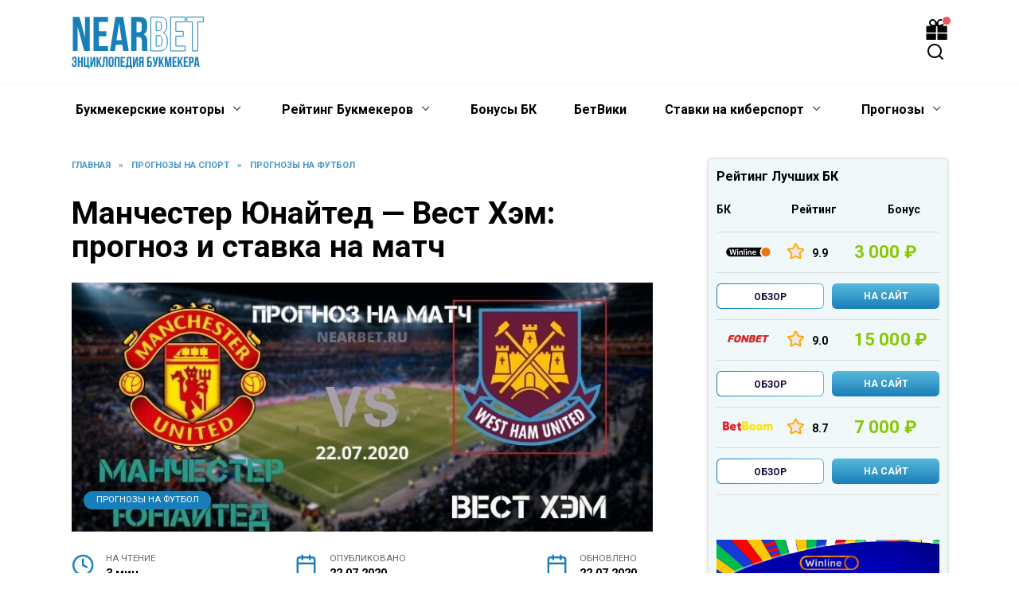

--- FILE ---
content_type: text/html; charset=UTF-8
request_url: https://nearbets.ru/prognozy/futbol/manchester-yunayted-vest-hem-prognoz-i-stavka-na-match/
body_size: 27768
content:
<!doctype html><html lang="ru-RU"><head><meta charset="UTF-8"><meta name="viewport" content="width=device-width, initial-scale=1"><meta name='robots' content='index, follow, max-image-preview:large, max-snippet:-1, max-video-preview:-1' /><title>Манчестер Юнайтед — Вест Хэм: прогноз и ставка на матч - 22.07.2020</title><style id="rocket-critical-css">.screen-reader-text{border:0;clip:rect(1px,1px,1px,1px);-webkit-clip-path:inset(50%);clip-path:inset(50%);height:1px;margin:-1px;overflow:hidden;padding:0;position:absolute;width:1px;word-wrap:normal!important}[data-aos^=fade][data-aos^=fade]{opacity:0}[data-aos^=fade][data-aos^=fade].ai-center-h{transform:translate(-50%)}.expert-review-faq-item__answer{font-size:.95em}.expert-review-faq--style-simple-1 .expert-review-faq-item__answer{padding-left:35px}:root{--swiper-theme-color:#007aff}:root{--swiper-navigation-size:44px}*,::after,::before{-webkit-box-sizing:border-box;box-sizing:border-box}html{font-family:sans-serif;line-height:1.15;-webkit-text-size-adjust:100%;-ms-text-size-adjust:100%;-ms-overflow-style:scrollbar}article,aside,header,main,nav{display:block}body{margin:0;font-family:-apple-system,BlinkMacSystemFont,"Segoe UI",Roboto,"Helvetica Neue",Arial,sans-serif,"Apple Color Emoji","Segoe UI Emoji","Segoe UI Symbol","Noto Color Emoji";font-size:1rem;font-weight:400;line-height:1.5;color:#111;text-align:left;background-color:#fff}h1{margin-top:0;margin-bottom:1rem}p{margin-top:0;margin-bottom:1rem}ol,ul{margin-top:0;margin-bottom:1rem}ul ul{margin-bottom:0}a{background-color:transparent;-webkit-text-decoration-skip:objects}img{vertical-align:middle;border-style:none}label{display:inline-block;margin-bottom:.5rem}button{-webkit-border-radius:0;border-radius:0}button,input{margin:0;font-family:inherit;font-size:inherit;line-height:inherit}button,input{overflow:visible}button{text-transform:none}[type=submit],button,html [type=button]{-webkit-appearance:button}[type=button]::-moz-focus-inner,[type=submit]::-moz-focus-inner,button::-moz-focus-inner{padding:0;border-style:none}[type=search]{outline-offset:-2px;-webkit-appearance:none}[type=search]::-webkit-search-cancel-button,[type=search]::-webkit-search-decoration{-webkit-appearance:none}::-webkit-file-upload-button{font:inherit;-webkit-appearance:button}.screen-reader-text{border:0;clip:rect(1px,1px,1px,1px);-webkit-clip-path:inset(50%);clip-path:inset(50%);height:1px;margin:-1px;overflow:hidden;padding:0;position:absolute!important;width:1px;word-wrap:normal!important}p:before{content:'';display:block;width:10em;overflow:hidden}h1{margin:2em 0 1em}h1{font-size:1.625em;line-height:1.1}@media (min-width:768px){h1{font-size:2.4375em;margin-bottom:.61538462em}}img{max-width:100%;height:auto;vertical-align:bottom}input[type=search]{padding:.375em .75em;line-height:1.5;color:#111;background-color:#fff;-webkit-background-clip:padding-box;background-clip:padding-box;border:1px solid #ced4da}input[type=search]::-ms-expand{background-color:transparent;border:0}input[type=search]::-webkit-input-placeholder{color:rgba(17,17,17,.5);opacity:1}input[type=search]::-moz-placeholder{color:rgba(17,17,17,.5);opacity:1}input[type=search]::-ms-input-placeholder{color:rgba(17,17,17,.5);opacity:1}.humburger{position:relative;display:inline-block;width:24px;height:16px}.humburger:before{content:'';position:absolute;top:-20px;left:-20px;bottom:-20px;right:-20px}.humburger span{position:absolute;display:block;width:100%;height:2px;background:#333;left:50%;margin-left:-12px}.humburger span:first-child{top:0}.humburger span:nth-child(2){top:50%;margin-top:-1px}.humburger span:last-child{bottom:0}html{position:relative;min-height:100%}body{font-family:Montserrat,Arial,"Helvetica Neue",Helvetica,sans-serif;font-size:16px;background:#fff;margin-bottom:121px;word-wrap:break-word;overflow-wrap:break-word}a,a:visited{color:#111}@font-face{font-family:wpshop-core;src:url(https://nearbets.ru/wp-content/themes/reboot/assets/fonts/wpshop-core.eot);src:url(https://nearbets.ru/wp-content/themes/reboot/assets/fonts/wpshop-core.eot#iefix) format("embedded-opentype"),url(https://nearbets.ru/wp-content/themes/reboot/assets/fonts/wpshop-core.ttf) format("truetype"),url(https://nearbets.ru/wp-content/themes/reboot/assets/fonts/wpshop-core.woff) format("woff"),url(https://nearbets.ru/wp-content/themes/reboot/assets/fonts/wpshop-core.svg#wpshop-core) format("svg");font-weight:400;font-style:normal;font-display:swap}.entry-date:before,.entry-time:before,.main-navigation ul li.menu-item-has-children:after,.main-navigation ul li.menu-item-has-children>a:after,.scrolltop:before,.search-form .search-submit:before,.search-icon{font-family:wpshop-core!important;speak:none;font-style:normal;font-weight:400;font-variant:normal;text-transform:none;line-height:1;-webkit-font-smoothing:antialiased;-moz-osx-font-smoothing:grayscale}h1{font-weight:700}.main-navigation-inner,.site-content,.site-header-inner{padding-left:20px;padding-right:20px}@media (min-width:768px){.main-navigation-inner,.site-content,.site-header-inner{padding-left:45px;padding-right:45px}}.site{overflow:hidden}.fixed.site-content,.fixed.site-header-inner,.main-navigation.fixed{width:100%;margin-left:auto;margin-right:auto}@media (min-width:768px){.fixed.site-content,.fixed.site-header-inner,.main-navigation.fixed{max-width:720px}}@media (min-width:992px){.fixed.site-content,.fixed.site-header-inner,.main-navigation.fixed{max-width:960px}}@media (min-width:1200px){.fixed.site-content,.fixed.site-header-inner,.main-navigation.fixed{max-width:1190px}}.site-content{position:relative;background:#fff;padding-top:30px}.mobile-menu-placeholder+.site-content{margin-top:-30px}.site-content-inner{display:-webkit-box;display:-ms-flexbox;display:flex;-ms-flex-wrap:wrap;flex-wrap:wrap}.content-area{position:relative;width:100%;-ms-flex-preferred-size:auto;flex-basis:auto;-webkit-box-flex:1;-ms-flex-positive:1;flex-grow:1;min-height:1px;-webkit-box-ordinal-group:2;-ms-flex-order:1;order:1}@media (min-width:992px){.content-area{max-width:calc(100% - 300px);-webkit-box-flex:0;-ms-flex:0 0 calc(100% - 300px);flex:0 0 calc(100% - 300px);padding-right:70px}}.widget-area{display:none;position:relative;width:100%;max-width:300px;-webkit-box-flex:0;-ms-flex:0 0 300px;flex:0 0 300px;-ms-flex-preferred-size:0;flex-basis:0%;-webkit-box-flex:1;-ms-flex-positive:1;flex-grow:1;min-height:1px;-webkit-box-ordinal-group:3;-ms-flex-order:2;order:2}@media (min-width:992px){.widget-area{display:block;padding-bottom:30px}}.site-header{position:relative;-webkit-box-shadow:inset 0 -1px 0 0 #f2f5f9;box-shadow:inset 0 -1px 0 0 #f2f5f9;padding-top:20px;padding-bottom:20px;background-color:#fff;margin-bottom:30px}@media (min-width:768px){.site-header{background-repeat:no-repeat;background-position:center center}}.site-header+.main-navigation{margin-top:-30px}.site-header-inner{position:relative}@media (min-width:768px){.site-header-inner{display:-webkit-box;display:-ms-flexbox;display:flex;-webkit-box-pack:justify;-ms-flex-pack:justify;justify-content:space-between;-webkit-box-align:center;-ms-flex-align:center;align-items:center}}.site-branding{text-align:center;padding-left:40px;padding-right:40px;display:-webkit-box;display:-ms-flexbox;display:flex;-ms-flex-wrap:wrap;flex-wrap:wrap;-webkit-box-align:center;-ms-flex-align:center;align-items:center;-webkit-box-pack:center;-ms-flex-pack:center;justify-content:center}@media (min-width:768px){.site-branding{padding-right:0;text-align:left;-webkit-box-pack:start;-ms-flex-pack:start;justify-content:flex-start}}@media (min-width:992px){.site-branding{padding-left:0}}@media (min-width:768px){.site-logotype{margin-right:1.3rem}}.site-logotype img{max-height:100px}@media (max-width:767px){.header-search{position:absolute;top:5px;right:20px}}.humburger{position:absolute;top:10px;left:20px;z-index:700}@media (min-width:768px){.humburger{top:50%;-webkit-transform:translateY(-50%);-ms-transform:translateY(-50%);transform:translateY(-50%)}}@media (min-width:992px){.humburger{display:none}}.main-navigation{display:none;background:#fff}@media (min-width:992px){.main-navigation{display:block}}.main-navigation ul{padding:0;margin:0;list-style:none;display:-webkit-box;display:-ms-flexbox;display:flex;-ms-flex-wrap:wrap;flex-wrap:wrap;-webkit-box-orient:vertical;-webkit-box-direction:normal;-ms-flex-direction:column;flex-direction:column}@media (min-width:992px){.main-navigation ul{-webkit-box-orient:horizontal;-webkit-box-direction:normal;-ms-flex-direction:row;flex-direction:row;margin-left:-10px;margin-right:-10px}}.main-navigation ul li{position:relative}.main-navigation ul li>a{position:relative;display:block;padding:20px 20px;text-decoration:none;font-weight:700;z-index:1}@media (min-width:992px){.main-navigation ul li>a{padding:20px 15px}.main-navigation ul li>a:before{content:"";position:absolute;top:0;left:0;right:0;bottom:0;-webkit-transform:scaleY(0);-ms-transform:scaleY(0);transform:scaleY(0);-webkit-transform-origin:top center;-ms-transform-origin:top center;transform-origin:top center;z-index:-1;background:rgba(0,0,0,.05)}}.main-navigation ul li .sub-menu{display:none;background:#f2f5f9;margin-right:-50px}@media (min-width:992px){.main-navigation ul li .sub-menu{position:absolute;left:10px;background:#fff;-webkit-box-shadow:0 2px 45px rgba(178,165,105,.25);box-shadow:0 2px 45px rgba(178,165,105,.25);z-index:100;margin-right:0}}.main-navigation ul li .sub-menu li{margin-right:0}.main-navigation ul li .sub-menu li>a{padding:20px 30px}@media (min-width:768px){.main-navigation ul li .sub-menu li>a{white-space:nowrap}}.main-navigation ul li .sub-menu li.menu-item-has-children>a:after{content:"↦"}.main-navigation ul li .sub-menu .sub-menu{font-size:.9em}@media (min-width:992px){.main-navigation ul li .sub-menu .sub-menu{top:0;left:100%}}@media (min-width:992px){.main-navigation ul li .sub-menu .sub-menu li>a{padding:15px 20px}}.main-navigation ul li.menu-item-has-children{padding-right:50px}.main-navigation ul li.menu-item-has-children:before{content:'';position:absolute;top:0;right:0;width:50px;height:100%;background:#f2f5f9;z-index:10}@media (min-width:992px){.main-navigation ul li.menu-item-has-children:before{display:none}}.main-navigation ul li.menu-item-has-children:after{content:"﹀";position:absolute;top:22px;right:0;width:50px;font-size:1.2em;text-align:center;z-index:11}@media (min-width:992px){.main-navigation ul li.menu-item-has-children:after{display:none}}@media (min-width:992px){.main-navigation ul li.menu-item-has-children{padding-right:0}.main-navigation ul li.menu-item-has-children:after{display:none}}.main-navigation ul li.menu-item-has-children>a:after{display:none;content:"﹀";margin-left:.5em;opacity:.7}@media (min-width:992px){.main-navigation ul li.menu-item-has-children>a:after{display:inline}}.main-navigation{position:relative;margin-bottom:30px}@media (min-width:992px){.mobile-menu-placeholder{display:none}}.widget{margin-bottom:2.5rem}.widget-header{font-weight:700;font-size:1.1em;margin-bottom:1em}.widget-area .widget-articles .post-card{margin-bottom:30px}.search-icon{font-size:1.5em}.search-icon:before{content:"🔍"}.search-screen-overlay{display:none;position:fixed;top:0;right:0;bottom:0;left:0;background:rgba(0,0,0,.3);opacity:0;z-index:5}.search-screen{display:none;position:fixed;top:0;left:0;right:0;padding-top:20vh;padding-bottom:20vh;background:#fff;-webkit-transform:translateY(-100px) translateZ(0);transform:translateY(-100px) translateZ(0);opacity:0;z-index:100;-webkit-box-shadow:0 0 40px rgba(0,0,0,.15);box-shadow:0 0 40px rgba(0,0,0,.15)}@media (min-width:768px){.search-screen{padding-top:5vh;padding-bottom:5vh}}.search-screen .search-form{max-width:1200px;margin:0 auto;font-size:1em}@media (min-width:576px){.search-screen .search-form{font-size:2em}}@media (min-width:992px){.search-screen .search-form{font-size:2.5em}}.search-screen .search-form .search-field{border:none;border-bottom:1px solid #4d3bfe;font-family:Arial,"Helvetica Neue",Helvetica,sans-serif;font-weight:700;text-align:center;-webkit-border-radius:0;border-radius:0}.search-screen .search-form .search-submit:before{content:"🔍";color:#4d3bfe}.search-form{position:relative}.search-form>label{display:block}.search-form .search-field{display:block;width:100%;padding-right:3em}@media (min-width:1200px){.search-form .search-field{padding-right:2em}}.search-form .search-submit{position:absolute;top:0;right:1em;bottom:0;width:2em;border:none;background:0 0}@media (min-width:1200px){.search-form .search-submit{right:0}}.search-form .search-submit:before{position:relative;content:"🔍";font-size:1.2em;top:.1em}.breadcrumb{font-size:.7em;color:#666;margin-bottom:10px;opacity:.8}.breadcrumb a,.breadcrumb span{color:#4d3bfe;text-decoration:none;text-transform:uppercase;font-weight:700}.breadcrumb-separator{margin-left:7px;margin-right:7px}.scrolltop{position:relative;display:none;width:60px;height:50px;position:fixed;bottom:40px;right:10px;border:none;background:#fff;outline:0;z-index:500;-webkit-border-radius:4px;border-radius:4px;-webkit-box-shadow:0 3px 30px -5px rgba(0,0,0,.3);box-shadow:0 3px 30px -5px rgba(0,0,0,.3);outline:0;opacity:.6}.scrolltop:before{content:"︿";position:relative;color:#4d3bfe;font-size:2rem;vertical-align:middle;top:-1px}.table-of-contents__list{margin-top:0}.table-of-contents__list .level-1:before{width:1.5em}.table-of-contents ol{margin:0 30px 0;padding:0 0 15px 0;list-style:none}.table-of-contents ol li{padding-left:0;margin-bottom:0}.table-of-contents ol li a{text-decoration:none}.table-of-contents ol li:before{display:inline-block;content:counter(point) ". ";opacity:.5;margin-right:5px;margin-left:0}.table-of-contents ol .level-1{counter-increment:point;counter-reset:sublist;margin-top:.4em;margin-bottom:.2em}.post-card{position:relative;max-width:730px;margin:0 auto 50px}.post-card__title{font-weight:700;font-size:1.1em;margin-bottom:.4em}@media (min-width:576px){.post-card__title{font-size:1.3em}}@media (min-width:768px){.post-card__title{font-size:1.6em;line-height:1.4}}@media (min-width:992px){.post-card__title{font-size:2em}}.post-card__title a{padding-top:.1em;padding-bottom:.1em;text-decoration:none}.post-card:not(.post-card--small) .post-card__category{display:inline-block;padding:.3em 1.4em;margin-bottom:1.2em;background:#4d3bfe;color:#fff;-webkit-border-radius:1em;border-radius:1em;text-transform:uppercase;text-decoration:none;font-size:.7em;-webkit-transform:translateZ(0);transform:translateZ(0)}.post-card:not(.post-card--small) .post-card__category a{color:#fff;text-decoration:none}.post-card__thumbnail{position:relative;-webkit-box-flex:1;-ms-flex-positive:1;flex-grow:1;-ms-flex-preferred-size:0;flex-basis:0%;max-width:100%;margin-bottom:1em}.post-card__thumbnail a:before{content:"";position:absolute;top:100%;right:0;bottom:0;left:0;background:#4d3bfe;opacity:0}.post-card__thumbnail .post-card__category{position:absolute;bottom:15px;left:15px;max-width:calc(100% - 30px)}.post-card__body{position:relative;-webkit-box-flex:1;-ms-flex-positive:1;flex-grow:1;-ms-flex-preferred-size:0;flex-basis:0%;max-width:100%}.post-card--small{display:-webkit-box;display:-ms-flexbox;display:flex;-webkit-box-flex:1;-ms-flex:1 1 100%;flex:1 1 100%;padding-bottom:0;margin-bottom:20px;margin-left:0;margin-right:0;min-width:280px;max-width:300px}@media (min-width:768px){.post-card--small{margin-bottom:30px}}.post-card--small .post-card__thumbnail{max-width:100px;margin-right:20px;margin-bottom:0}.post-card--small .post-card__title{position:static;font-size:.9em}.post-card--small .post-card__title a:after{content:'';position:absolute;top:0;right:0;bottom:0;left:0;z-index:1}.post-card--small .post-card__body{position:static}.article-post{margin-bottom:2rem}.entry-title{margin-top:.8em}.entry-meta{display:-webkit-box;display:-ms-flexbox;display:flex;-ms-flex-wrap:wrap;flex-wrap:wrap;-webkit-box-pack:justify;-ms-flex-pack:justify;justify-content:space-between;padding-bottom:20px;margin-bottom:30px;font-size:.9em;font-weight:700;border-bottom:3px solid #f2f2f2}.entry-label{display:block;text-transform:uppercase;font-size:.8em;color:#666;font-weight:400}.entry-date,.entry-time{position:relative;padding-left:3em;margin-bottom:10px;margin-right:20px;max-width:100%}.entry-date:before,.entry-time:before{position:absolute;left:0;top:.6em;-webkit-transform:translateY(-50%);-ms-transform:translateY(-50%);transform:translateY(-50%);font-size:2em;color:#4d3bfe}.entry-time:before{content:"🕒"}.entry-date:before{content:"📅"}.entry-image{margin-bottom:25px}.entry-content{max-width:730px;margin-left:auto;margin-right:auto;margin-bottom:40px;line-height:1.7}.entry-content:after{content:'';display:block;clear:both}.entry-content p{margin-bottom:1.7em}#header_menu{justify-content:space-between}.xeqs_2{margin-bottom:12px}.xeqs_1{display:table;width:100%;padding-left:0}.xeqs_2 .table-list__item_title{font-weight:700;font-size:14px;line-height:16px;color:#000}.xeqs_3{display:table-row}.xeqs_2 .table-list__item_title .xeqs_4{padding-bottom:20px}.xeqs_1 .xeqs_4:first-child{padding-left:0}.xeqs_2 .xeqs_5{width:12.2%}.xeqs_1 .xeqs_4{display:table-cell;vertical-align:middle;padding:13px 5px 13px;border-bottom:1px solid #dbdbdb}.xeqs_2 .table-list__item_title .xeqs_4{padding-bottom:20px}.xeqs_2 .xeqs_6{width:11.8%}.xeqs_2 .table-list__item_title .xeqs_4{padding-bottom:20px}.xeqs_2 .xeqs_7{width:5%}.xeqs_2 .table-list__item_title .xeqs_4{padding-bottom:20px}.xeqs_2 .xeqs_9{width:46%}.xeqs_2 .xeqs_10{display:table;width:100%}.xeqs_2 .table-list__item_title .xeqs_4{padding-bottom:20px}.xeqs_1 .xeqs_4:first-child{padding-left:0}.xeqs_2 .table-list__item_title .xeqs_4{padding-bottom:20px}.xeqs_2 .table-list__item_title .xeqs_4{padding-bottom:20px}.xeqs_2 .col_7{width:23%}.xeqs_2 .table-list__item_title .xeqs_4{padding-bottom:20px}.xeqs_2 .col_8{width:25%}.xeqs_11{display:block}.xeqs_11 img{display:block;max-width:100%}.xeqs_12{font-weight:700;font-size:22px;line-height:24px;letter-spacing:.1px;color:#88c800;white-space:nowrap}.xeqs_13{display:-webkit-box;display:-webkit-flex;display:-ms-flexbox;display:flex;-webkit-box-align:center;-webkit-align-items:center;-ms-flex-align:center;align-items:center;font-size:12px;line-height:10px}.xeqs_14{font-size:12px;line-height:14px;color:#000}.rating__icon{width:21px;height:21px;margin-right:10px}.rating__icon img{display:block;width:100%;height:100%}.xeqs_13 span{display:-webkit-box;display:-webkit-flex;display:-ms-flexbox;display:flex;-webkit-box-align:center;-webkit-align-items:center;-ms-flex-align:center;align-items:center}.rating__value{font-size:14px;font-weight:700;display:inline-block;vertical-align:middle;margin-right:8px;position:relative;top:2px}[class*=" icon-"]{font-family:'icomoon'!important;speak:none;font-style:normal;font-weight:400;font-variant:normal;text-transform:none;line-height:1;-webkit-font-smoothing:antialiased;-moz-osx-font-smoothing:grayscale}[class*=" icon-"]{font-family:'icomoon'!important;speak:none;font-style:normal;font-weight:400;font-variant:normal;text-transform:none;line-height:1;-webkit-font-smoothing:antialiased;-moz-osx-font-smoothing:grayscale}.xeqs_2 .xeqs_10{display:table;width:100%}[class*=" icon-"]{font-family:'icomoon'!important;speak:none;font-style:normal;font-weight:400;font-variant:normal;text-transform:none;line-height:1;-webkit-font-smoothing:antialiased;-moz-osx-font-smoothing:grayscale}.btn-border-gradient{display:block;text-align:center;font-weight:700;line-height:16px;display:-webkit-box;display:-webkit-flex;display:-ms-flexbox;display:flex;-webkit-box-align:center;-webkit-align-items:center;-ms-flex-align:center;align-items:center;-webkit-box-pack:center;-webkit-justify-content:center;-ms-flex-pack:center;justify-content:center;color:#19083e;padding:1px;height:32px;font-size:12px;text-decoration:none;-webkit-border-radius:6px;border-radius:6px;background:-webkit-gradient(linear,left top,right top,from(#187eb9),to(#58b9da));background:-webkit-linear-gradient(left,#187eb9 0%,#58b9da 100%);background:-o-linear-gradient(left,#187eb9 0%,#58b9da 100%);background:linear-gradient(90deg,#187eb9 0%,#58b9da 100%);text-transform:uppercase}.btn-border-gradient span{background-color:#fff;height:30px;text-align:center;width:100%;-webkit-border-radius:5px;border-radius:5px;padding:8px 10px 0}.xeqs_1 .xeqs_4:last-child{padding-right:0}.xeqs_2 .col_8{width:25%}.xeqs_2 .btn-orange{display:block;text-align:center;color:#fff!important;text-decoration:none}.btn-orange{background:-webkit-gradient(linear,left bottom,left top,from(#187eb9),to(#58b9da));background:-webkit-linear-gradient(bottom,#187eb9,#58b9da);background:-o-linear-gradient(bottom,#187eb9,#58b9da);background:linear-gradient(0deg,#187eb9,#58b9da);-webkit-border-radius:6px;border-radius:6px;height:32px;padding:9px 10px 0;font-weight:700;font-size:12px;line-height:15px;color:#fff;text-transform:uppercase;white-space:nowrap}.xeqs_2 .xeqs_9{padding:0;border-bottom:none}.xeqs_4 img{vertical-align:top}.xeqs_5 img{width:80%}.wul{display:block}.wli{display:flex;flex-wrap:wrap}.wli .xeqs_5{width:30%}.wli .xeqs_7{width:30%}.wli .xeqs_6{width:40%}.wli .xeqs_9{width:100%}.wli .xeqs_10{display:flex;flex-wrap:wrap}.wli .col_7{width:50%}.wli .col_8{width:50%}@media screen and (max-width:767px){.xeqs_2 .table-list__item_title{font-size:12px}.xeqs_2{display:-webkit-box;display:-webkit-flex;display:-ms-flexbox;display:flex;-webkit-box-orient:vertical;-webkit-box-direction:normal;-webkit-flex-direction:column;-ms-flex-direction:column;flex-direction:column}.xeqs_2 .xeqs_3{display:-webkit-box;display:-webkit-flex;display:-ms-flexbox;display:flex;-webkit-flex-wrap:wrap;-ms-flex-wrap:wrap;flex-wrap:wrap}.xeqs_2 .xeqs_5{width:15%}.xeqs_2 .xeqs_6{width:20%}.xeqs_2 .xeqs_7{width:40%}.xeqs_2 .col_7{padding-left:0}.xeqs_2 .xeqs_3{display:-webkit-box;display:-webkit-flex;display:-ms-flexbox;display:flex;-webkit-flex-wrap:wrap;-ms-flex-wrap:wrap;flex-wrap:wrap}.xeqs_2 .xeqs_5{width:25%}.xeqs_2 .xeqs_6{width:20%}.xeqs_2 .xeqs_7{width:30%}.xeqs_2 .xeqs_9{display:-webkit-box;display:-webkit-flex;display:-ms-flexbox;display:flex;width:100%}.xeqs_2 .col_7{padding-left:0}}img{max-width:100%;height:auto;margin:auto}@media screen and (max-width:480px){.xeqs_2 .table-list__item_title{font-size:10px}.xeqs_12{font-size:15px;line-height:18px}.xeqs_1 .xeqs_4{padding-left:3px;padding-right:3px}.rating__value{font-size:12px;margin-right:4px;top:0}.rating__icon{width:15px;height:15px;margin-right:5px}}@media screen and (max-width:380px){.xeqs_2 .table-list__item_title{font-size:10px}.xeqs_2 .xeqs_6{width:25%}.xeqs_2 .xeqs_7{width:25%}.xeqs_2 .xeqs_5{width:25%}.xeqs_2 .xeqs_7{width:25%}}.widget-area{background:#f0f8fa;padding:10px;box-shadow:0 0 5px rgb(0 0 0 / 25%);margin-bottom:15px;border-radius:5px}.header-bonus{position:relative;height:auto}.header-bonus__icon{position:relative}.header-bonus__icon:before{font-size:18px;color:rgba(0,0,0,.2)}.header-bonus__icon span{position:absolute;left:100%;top:-4px;margin-left:-7px;display:flex;align-items:center;justify-content:center;height:12px;min-width:12px;padding:0 2px;line-height:normal;background:#eb5757;color:#fff;border:1px solid #fff;border-radius:8px;opacity:0}.header-bonus.is-animated .header-bonus__icon span{animation:indicator-animation 1s cubic-bezier(.215,.61,.355,1) forwards}.header-bonus__window{position:absolute;left:auto;right:50%;top:100%;width:234px;margin:-7px -24px 0 0;padding:0;background:none;box-shadow:none}.header-bonus__window{transform:none}@media (max-width:767px){.header-bonus__window{margin:0 -25px 0 0}}.header-bonus__window-content{position:relative;padding:16px;font-size:12px;line-height:1.33;background:#fff;color:#000;box-shadow:0 5px 18px 1px rgba(0,0,0,.22);border-radius:2px;visibility:hidden;transform:scale(0);transform-origin:calc(100% - 24px) 0}@media (max-width:767px){.header-bonus__window-content{padding-top:23px;transform-origin:calc(100% - 58px) 0}}.header-bonus__window-content:before{position:absolute;right:16px;top:-8px;content:"";display:block;width:0;height:0;border-color:transparent transparent #fff;border-style:solid;border-width:0 8px 10px}@media (max-width:767px){.header-bonus__window-content:before{right:15px}}.header-bonus__head{display:flex;flex-wrap:wrap;align-items:center;color:inherit}.header-bonus__head span{font-size:14px;font-weight:700;text-transform:uppercase;line-height:1.07}@media (max-width:767px){.header-bonus__head span{font-size:12px}}.header-bonus__text{margin:5px 0 0}.header-bonus .site-button{width:100%;margin:8px 0 0;padding:6px 26px;text-transform:uppercase;font-size:12px}.header-bonus .popup-close{display:none}@media (max-width:767px){.header-bonus .popup-close{display:block;right:0;top:0;padding:11px;font-size:10px}.header-bonus .popup-close:before{position:static;color:#929292}}@keyframes indicator-animation{0%{opacity:1;transform:scale3d(.3,.3,.3)}20%{transform:scale3d(1.25,1.25,1.25)}40%{transform:scale3d(.9,.9,.9)}60%{opacity:1;transform:scale3d(1.05,1.05,1.05)}80%{transform:scale3d(.97,.97,.97)}to{opacity:1;transform:scaleX(1)}}.icon-bonus-1:before{content:url(https://nearbets.ru/wp-content/themes/reboot_child/gift3.svg);color:#145c72}.site-button{position:relative;display:inline-block;min-width:170px;padding:12px 26px;font-size:16px;font-weight:600;text-align:center;line-height:normal;background:#61ae1d;border-radius:4px;border:none;color:#fff;text-decoration:none}.site-button.red{background:#d61a20;color:#fff}.mc-popup{position:absolute;z-index:999999;visibility:hidden;opacity:0}.mc-popup .popup-close{position:absolute;right:-10px;top:-10px;font-size:16px;z-index:9}.mc-popup .popup-close:before{color:#e2e2e2}.mc-popup .popup-close:before{position:absolute;top:50%;left:50%;transform:translate(-50%,-50%)}@media (max-width:768px){body{background-color:#fff}}</style><meta name="description" content="Манчестер Юнайтед — Вест Хэм: прогноз и ставка на матч - В эту среду, 22-го июля, в 20:00 по московскому времени состоится очередной матч Английской премьер-лиги. В рамках 37-го тура Манчестер Юнайтед примет на" /><link rel="canonical" href="https://nearbets.ru/prognozy/futbol/manchester-yunayted-vest-hem-prognoz-i-stavka-na-match/" /><meta property="og:locale" content="ru_RU" /><meta property="og:type" content="article" /><meta property="og:title" content="Манчестер Юнайтед — Вест Хэм: прогноз и ставка на матч - 22.07.2020" /><meta property="og:description" content="Манчестер Юнайтед — Вест Хэм: прогноз и ставка на матч - В эту среду, 22-го июля, в 20:00 по московскому времени состоится очередной матч Английской премьер-лиги. В рамках 37-го тура Манчестер Юнайтед примет на" /><meta property="og:url" content="https://nearbets.ru/prognozy/futbol/manchester-yunayted-vest-hem-prognoz-i-stavka-na-match/" /><meta property="og:site_name" content="Неарбетс | NearBets" /><meta property="article:published_time" content="2020-07-21T22:33:48+00:00" /><meta property="og:image" content="https://nearbets.ru/wp-content/uploads/2020/07/man-united-vest-ham.jpg" /><meta property="og:image:width" content="770" /><meta property="og:image:height" content="330" /><meta property="og:image:type" content="image/jpeg" /><meta name="author" content="Ярослав Р" /><meta name="twitter:card" content="summary_large_image" /><meta name="twitter:label1" content="Написано автором" /><meta name="twitter:data1" content="Ярослав Р" /><link rel='dns-prefetch' href='//fonts.googleapis.com' /><link rel='preload' id='wp-block-library-css' href='https://nearbets.ru/wp-includes/css/dist/block-library/style.min.css' as="style" onload="this.onload=null;this.rel='stylesheet'"  media='all' /><style id='wp-block-library-theme-inline-css' type='text/css'>.wp-block-audio figcaption{color:#555;font-size:13px;text-align:center}.is-dark-theme .wp-block-audio figcaption{color:#ffffffa6}.wp-block-audio{margin:0 0 1em}.wp-block-code{border:1px solid #ccc;border-radius:4px;font-family:Menlo,Consolas,monaco,monospace;padding:.8em 1em}.wp-block-embed figcaption{color:#555;font-size:13px;text-align:center}.is-dark-theme .wp-block-embed figcaption{color:#ffffffa6}.wp-block-embed{margin:0 0 1em}.blocks-gallery-caption{color:#555;font-size:13px;text-align:center}.is-dark-theme .blocks-gallery-caption{color:#ffffffa6}.wp-block-image figcaption{color:#555;font-size:13px;text-align:center}.is-dark-theme .wp-block-image figcaption{color:#ffffffa6}.wp-block-image{margin:0 0 1em}.wp-block-pullquote{border-bottom:4px solid;border-top:4px solid;color:currentColor;margin-bottom:1.75em}.wp-block-pullquote cite,.wp-block-pullquote footer,.wp-block-pullquote__citation{color:currentColor;font-size:.8125em;font-style:normal;text-transform:uppercase}.wp-block-quote{border-left:.25em solid;margin:0 0 1.75em;padding-left:1em}.wp-block-quote cite,.wp-block-quote footer{color:currentColor;font-size:.8125em;font-style:normal;position:relative}.wp-block-quote.has-text-align-right{border-left:none;border-right:.25em solid;padding-left:0;padding-right:1em}.wp-block-quote.has-text-align-center{border:none;padding-left:0}.wp-block-quote.is-large,.wp-block-quote.is-style-large,.wp-block-quote.is-style-plain{border:none}.wp-block-search .wp-block-search__label{font-weight:700}.wp-block-search__button{border:1px solid #ccc;padding:.375em .625em}:where(.wp-block-group.has-background){padding:1.25em 2.375em}.wp-block-separator.has-css-opacity{opacity:.4}.wp-block-separator{border:none;border-bottom:2px solid;margin-left:auto;margin-right:auto}.wp-block-separator.has-alpha-channel-opacity{opacity:1}.wp-block-separator:not(.is-style-wide):not(.is-style-dots){width:100px}.wp-block-separator.has-background:not(.is-style-dots){border-bottom:none;height:1px}.wp-block-separator.has-background:not(.is-style-wide):not(.is-style-dots){height:2px}.wp-block-table{margin:0 0 1em}.wp-block-table td,.wp-block-table th{word-break:normal}.wp-block-table figcaption{color:#555;font-size:13px;text-align:center}.is-dark-theme .wp-block-table figcaption{color:#ffffffa6}.wp-block-video figcaption{color:#555;font-size:13px;text-align:center}.is-dark-theme .wp-block-video figcaption{color:#ffffffa6}.wp-block-video{margin:0 0 1em}.wp-block-template-part.has-background{margin-bottom:0;margin-top:0;padding:1.25em 2.375em}</style><link data-minify="1" rel='preload' id='bplugins-plyrio-css' href='https://nearbets.ru/wp-content/cache/min/1/wp-content/plugins/html5-video-player/public/css/h5vp-63300e649142385d833f72bee8f0ee6d.css' as="style" onload="this.onload=null;this.rel='stylesheet'"  media='all' /><link data-minify="1" rel='preload' id='html5-player-video-style-css' href='https://nearbets.ru/wp-content/cache/min/1/wp-content/plugins/html5-video-player/dist/frontend-3a3c08391ff7533171f9ff37511c30d2.css' as="style" onload="this.onload=null;this.rel='stylesheet'"  media='all' /><style id='classic-theme-styles-inline-css' type='text/css'>.wp-block-button__link{color:#fff;background-color:#32373c;border-radius:9999px;box-shadow:none;text-decoration:none;padding:calc(.667em + 2px) calc(1.333em + 2px);font-size:1.125em}.wp-block-file__button{background:#32373c;color:#fff;text-decoration:none}</style><style id='global-styles-inline-css' type='text/css'>body{--wp--preset--color--black:#000;--wp--preset--color--cyan-bluish-gray:#abb8c3;--wp--preset--color--white:#fff;--wp--preset--color--pale-pink:#f78da7;--wp--preset--color--vivid-red:#cf2e2e;--wp--preset--color--luminous-vivid-orange:#ff6900;--wp--preset--color--luminous-vivid-amber:#fcb900;--wp--preset--color--light-green-cyan:#7bdcb5;--wp--preset--color--vivid-green-cyan:#00d084;--wp--preset--color--pale-cyan-blue:#8ed1fc;--wp--preset--color--vivid-cyan-blue:#0693e3;--wp--preset--color--vivid-purple:#9b51e0;--wp--preset--gradient--vivid-cyan-blue-to-vivid-purple:linear-gradient(135deg,rgba(6,147,227,1) 0%,rgb(155,81,224) 100%);--wp--preset--gradient--light-green-cyan-to-vivid-green-cyan:linear-gradient(135deg,rgb(122,220,180) 0%,rgb(0,208,130) 100%);--wp--preset--gradient--luminous-vivid-amber-to-luminous-vivid-orange:linear-gradient(135deg,rgba(252,185,0,1) 0%,rgba(255,105,0,1) 100%);--wp--preset--gradient--luminous-vivid-orange-to-vivid-red:linear-gradient(135deg,rgba(255,105,0,1) 0%,rgb(207,46,46) 100%);--wp--preset--gradient--very-light-gray-to-cyan-bluish-gray:linear-gradient(135deg,rgb(238,238,238) 0%,rgb(169,184,195) 100%);--wp--preset--gradient--cool-to-warm-spectrum:linear-gradient(135deg,rgb(74,234,220) 0%,rgb(151,120,209) 20%,rgb(207,42,186) 40%,rgb(238,44,130) 60%,rgb(251,105,98) 80%,rgb(254,248,76) 100%);--wp--preset--gradient--blush-light-purple:linear-gradient(135deg,rgb(255,206,236) 0%,rgb(152,150,240) 100%);--wp--preset--gradient--blush-bordeaux:linear-gradient(135deg,rgb(254,205,165) 0%,rgb(254,45,45) 50%,rgb(107,0,62) 100%);--wp--preset--gradient--luminous-dusk:linear-gradient(135deg,rgb(255,203,112) 0%,rgb(199,81,192) 50%,rgb(65,88,208) 100%);--wp--preset--gradient--pale-ocean:linear-gradient(135deg,rgb(255,245,203) 0%,rgb(182,227,212) 50%,rgb(51,167,181) 100%);--wp--preset--gradient--electric-grass:linear-gradient(135deg,rgb(202,248,128) 0%,rgb(113,206,126) 100%);--wp--preset--gradient--midnight:linear-gradient(135deg,rgb(2,3,129) 0%,rgb(40,116,252) 100%);--wp--preset--font-size--small:19.5px;--wp--preset--font-size--medium:20px;--wp--preset--font-size--large:36.5px;--wp--preset--font-size--x-large:42px;--wp--preset--font-size--normal:22px;--wp--preset--font-size--huge:49.5px;--wp--preset--spacing--20:.44rem;--wp--preset--spacing--30:.67rem;--wp--preset--spacing--40:1rem;--wp--preset--spacing--50:1.5rem;--wp--preset--spacing--60:2.25rem;--wp--preset--spacing--70:3.38rem;--wp--preset--spacing--80:5.06rem;--wp--preset--shadow--natural:6px 6px 9px rgba(0,0,0,.2);--wp--preset--shadow--deep:12px 12px 50px rgba(0,0,0,.4);--wp--preset--shadow--sharp:6px 6px 0 rgba(0,0,0,.2);--wp--preset--shadow--outlined:6px 6px 0 -3px rgba(255,255,255,1),6px 6px rgba(0,0,0,1);--wp--preset--shadow--crisp:6px 6px 0 rgba(0,0,0,1)}:where(.is-layout-flex){gap:.5em}:where(.is-layout-grid){gap:.5em}body .is-layout-flex{display:flex}body .is-layout-flex{flex-wrap:wrap;align-items:center}body .is-layout-flex>*{margin:0}body .is-layout-grid{display:grid}body .is-layout-grid>*{margin:0}:where(.wp-block-columns.is-layout-flex){gap:2em}:where(.wp-block-columns.is-layout-grid){gap:2em}:where(.wp-block-post-template.is-layout-flex){gap:1.25em}:where(.wp-block-post-template.is-layout-grid){gap:1.25em}.has-black-color{color:var(--wp--preset--color--black)!important}.has-cyan-bluish-gray-color{color:var(--wp--preset--color--cyan-bluish-gray)!important}.has-white-color{color:var(--wp--preset--color--white)!important}.has-pale-pink-color{color:var(--wp--preset--color--pale-pink)!important}.has-vivid-red-color{color:var(--wp--preset--color--vivid-red)!important}.has-luminous-vivid-orange-color{color:var(--wp--preset--color--luminous-vivid-orange)!important}.has-luminous-vivid-amber-color{color:var(--wp--preset--color--luminous-vivid-amber)!important}.has-light-green-cyan-color{color:var(--wp--preset--color--light-green-cyan)!important}.has-vivid-green-cyan-color{color:var(--wp--preset--color--vivid-green-cyan)!important}.has-pale-cyan-blue-color{color:var(--wp--preset--color--pale-cyan-blue)!important}.has-vivid-cyan-blue-color{color:var(--wp--preset--color--vivid-cyan-blue)!important}.has-vivid-purple-color{color:var(--wp--preset--color--vivid-purple)!important}.has-black-background-color{background-color:var(--wp--preset--color--black)!important}.has-cyan-bluish-gray-background-color{background-color:var(--wp--preset--color--cyan-bluish-gray)!important}.has-white-background-color{background-color:var(--wp--preset--color--white)!important}.has-pale-pink-background-color{background-color:var(--wp--preset--color--pale-pink)!important}.has-vivid-red-background-color{background-color:var(--wp--preset--color--vivid-red)!important}.has-luminous-vivid-orange-background-color{background-color:var(--wp--preset--color--luminous-vivid-orange)!important}.has-luminous-vivid-amber-background-color{background-color:var(--wp--preset--color--luminous-vivid-amber)!important}.has-light-green-cyan-background-color{background-color:var(--wp--preset--color--light-green-cyan)!important}.has-vivid-green-cyan-background-color{background-color:var(--wp--preset--color--vivid-green-cyan)!important}.has-pale-cyan-blue-background-color{background-color:var(--wp--preset--color--pale-cyan-blue)!important}.has-vivid-cyan-blue-background-color{background-color:var(--wp--preset--color--vivid-cyan-blue)!important}.has-vivid-purple-background-color{background-color:var(--wp--preset--color--vivid-purple)!important}.has-black-border-color{border-color:var(--wp--preset--color--black)!important}.has-cyan-bluish-gray-border-color{border-color:var(--wp--preset--color--cyan-bluish-gray)!important}.has-white-border-color{border-color:var(--wp--preset--color--white)!important}.has-pale-pink-border-color{border-color:var(--wp--preset--color--pale-pink)!important}.has-vivid-red-border-color{border-color:var(--wp--preset--color--vivid-red)!important}.has-luminous-vivid-orange-border-color{border-color:var(--wp--preset--color--luminous-vivid-orange)!important}.has-luminous-vivid-amber-border-color{border-color:var(--wp--preset--color--luminous-vivid-amber)!important}.has-light-green-cyan-border-color{border-color:var(--wp--preset--color--light-green-cyan)!important}.has-vivid-green-cyan-border-color{border-color:var(--wp--preset--color--vivid-green-cyan)!important}.has-pale-cyan-blue-border-color{border-color:var(--wp--preset--color--pale-cyan-blue)!important}.has-vivid-cyan-blue-border-color{border-color:var(--wp--preset--color--vivid-cyan-blue)!important}.has-vivid-purple-border-color{border-color:var(--wp--preset--color--vivid-purple)!important}.has-vivid-cyan-blue-to-vivid-purple-gradient-background{background:var(--wp--preset--gradient--vivid-cyan-blue-to-vivid-purple)!important}.has-light-green-cyan-to-vivid-green-cyan-gradient-background{background:var(--wp--preset--gradient--light-green-cyan-to-vivid-green-cyan)!important}.has-luminous-vivid-amber-to-luminous-vivid-orange-gradient-background{background:var(--wp--preset--gradient--luminous-vivid-amber-to-luminous-vivid-orange)!important}.has-luminous-vivid-orange-to-vivid-red-gradient-background{background:var(--wp--preset--gradient--luminous-vivid-orange-to-vivid-red)!important}.has-very-light-gray-to-cyan-bluish-gray-gradient-background{background:var(--wp--preset--gradient--very-light-gray-to-cyan-bluish-gray)!important}.has-cool-to-warm-spectrum-gradient-background{background:var(--wp--preset--gradient--cool-to-warm-spectrum)!important}.has-blush-light-purple-gradient-background{background:var(--wp--preset--gradient--blush-light-purple)!important}.has-blush-bordeaux-gradient-background{background:var(--wp--preset--gradient--blush-bordeaux)!important}.has-luminous-dusk-gradient-background{background:var(--wp--preset--gradient--luminous-dusk)!important}.has-pale-ocean-gradient-background{background:var(--wp--preset--gradient--pale-ocean)!important}.has-electric-grass-gradient-background{background:var(--wp--preset--gradient--electric-grass)!important}.has-midnight-gradient-background{background:var(--wp--preset--gradient--midnight)!important}.has-small-font-size{font-size:var(--wp--preset--font-size--small)!important}.has-medium-font-size{font-size:var(--wp--preset--font-size--medium)!important}.has-large-font-size{font-size:var(--wp--preset--font-size--large)!important}.has-x-large-font-size{font-size:var(--wp--preset--font-size--x-large)!important}.wp-block-navigation a:where(:not(.wp-element-button)){color:inherit}:where(.wp-block-post-template.is-layout-flex){gap:1.25em}:where(.wp-block-post-template.is-layout-grid){gap:1.25em}:where(.wp-block-columns.is-layout-flex){gap:2em}:where(.wp-block-columns.is-layout-grid){gap:2em}.wp-block-pullquote{font-size:1.5em;line-height:1.6}</style><link data-minify="1" rel='preload' id='ai-aos-css' href='https://nearbets.ru/wp-content/cache/min/1/wp-content/plugins/ad-inserter-pro/includes/aos/ai-aos-5d39571498add83d9d91153ce2f16092.css' as="style" onload="this.onload=null;this.rel='stylesheet'"  media='all' /><link rel='preload' id='expert-review-style-css' href='https://nearbets.ru/wp-content/plugins/expert-review/assets/public/css/styles.min.css' as="style" onload="this.onload=null;this.rel='stylesheet'"  media='all' /><link rel='preload' id='my-popup-style-css' href='https://nearbets.ru/wp-content/plugins/my-popup/assets/public/css/styles.min.css' as="style" onload="this.onload=null;this.rel='stylesheet'"  media='all' /><link rel='preload' id='google-fonts-css' href='https://fonts.googleapis.com/css?family=Roboto%3A400%2C400i%2C700%7CMontserrat%3A400%2C400i%2C700&#038;subset=cyrillic&#038;display=swap' as="style" onload="this.onload=null;this.rel='stylesheet'"  media='all' /><link rel='preload' id='reboot-style-css' href='https://nearbets.ru/wp-content/themes/reboot/assets/css/style.min.css' as="style" onload="this.onload=null;this.rel='stylesheet'"  media='all' /><link data-minify="1" rel='preload' id='reboot-style-child-css' href='https://nearbets.ru/wp-content/cache/min/1/wp-content/themes/reboot_child/style-668d1c50db62124fecc832a3a13debcc.css' as="style" onload="this.onload=null;this.rel='stylesheet'"  media='all' /><style id='rocket-lazyload-inline-css' type='text/css'>.rll-youtube-player{position:relative;padding-bottom:56.23%;height:0;overflow:hidden;max-width:100%;background:#000;margin:5px}.rll-youtube-player iframe{position:absolute;top:0;left:0;width:100%;height:100%;z-index:100;background:0 0}.rll-youtube-player img{bottom:0;display:block;left:0;margin:auto;max-width:100%;width:100%;position:absolute;right:0;top:0;border:none;height:auto;cursor:pointer;-webkit-transition:.4s all;-moz-transition:.4s all;transition:.4s all}.rll-youtube-player img:hover{-webkit-filter:brightness(75%)}.rll-youtube-player .play{height:72px;width:72px;left:50%;top:50%;margin-left:-36px;margin-top:-36px;position:absolute;background:url(https://nearbets.ru/wp-content/plugins/wp-rocket/inc/front/img/youtube.png) no-repeat;cursor:pointer}</style> <script type="text/javascript" src="https://nearbets.ru/wp-includes/js/jquery/jquery.min.js" id="jquery-core-js"></script> <script type="text/javascript" src="https://nearbets.ru/wp-includes/js/jquery/jquery-migrate.min.js" id="jquery-migrate-js" defer></script> <style>.pseudo-clearfy-link{color:#008acf;cursor:pointer}.pseudo-clearfy-link:hover{text-decoration:none}</style><style>#h5vpQuickPlayer{width:100%;max-width:100%;margin:0 auto}</style><link rel="preload" href="https://nearbets.ru/wp-content/themes/reboot/assets/fonts/wpshop-core.ttf" as="font" crossorigin><link rel="preload" href="https://nearbets.ru/wp-content/uploads/2020/07/man-united-vest-ham.jpg" as="image" crossorigin><style>.scrolltop:before{color:#58b9da}.scrolltop:before{content:"\2191"}body{color:#000}::selection,.card-slider__category,.card-slider-container .swiper-pagination-bullet-active,.post-card--grid .post-card__thumbnail:before,.post-card:not(.post-card--small) .post-card__thumbnail a:before,.post-card:not(.post-card--small) .post-card__category,.post-box--high .post-box__category span,.post-box--wide .post-box__category span,.page-separator,.pagination .nav-links .page-numbers:not(.dots):not(.current):before,.btn,.btn-primary:hover,.btn-primary:not(:disabled):not(.disabled).active,.btn-primary:not(:disabled):not(.disabled):active,.show>.btn-primary.dropdown-toggle,.comment-respond .form-submit input,.page-links__item{background-color:#187eb9}.entry-image--big .entry-image__body .post-card__category a,.home-text ul:not([class])>li:before,.page-content ul:not([class])>li:before,.taxonomy-description ul:not([class])>li:before,.widget-area .widget_categories ul.menu li a:before,.widget-area .widget_categories ul.menu li span:before,.widget-area .widget_categories>ul li a:before,.widget-area .widget_categories>ul li span:before,.widget-area .widget_nav_menu ul.menu li a:before,.widget-area .widget_nav_menu ul.menu li span:before,.widget-area .widget_nav_menu>ul li a:before,.widget-area .widget_nav_menu>ul li span:before,.page-links .page-numbers:not(.dots):not(.current):before,.page-links .post-page-numbers:not(.dots):not(.current):before,.pagination .nav-links .page-numbers:not(.dots):not(.current):before,.pagination .nav-links .post-page-numbers:not(.dots):not(.current):before,.entry-image--full .entry-image__body .post-card__category a,.entry-image--fullscreen .entry-image__body .post-card__category a,.entry-image--wide .entry-image__body .post-card__category a{background-color:#187eb9}.comment-respond input:focus,select:focus,textarea:focus,.post-card--grid.post-card--thumbnail-no,.post-card--standard:after,.post-card--related.post-card--thumbnail-no:hover,.spoiler-box,.btn-primary,.btn-primary:hover,.btn-primary:not(:disabled):not(.disabled).active,.btn-primary:not(:disabled):not(.disabled):active,.show>.btn-primary.dropdown-toggle,.inp:focus,.entry-tag:focus,.entry-tag:hover,.search-screen .search-form .search-field:focus,.entry-content ul:not([class])>li:before,.text-content ul:not([class])>li:before,.page-content ul:not([class])>li:before,.taxonomy-description ul:not([class])>li:before,.entry-content blockquote,.input:focus,input[type=color]:focus,input[type=date]:focus,input[type=datetime-local]:focus,input[type=datetime]:focus,input[type=email]:focus,input[type=month]:focus,input[type=number]:focus,input[type=password]:focus,input[type=range]:focus,input[type=search]:focus,input[type=tel]:focus,input[type=text]:focus,input[type=time]:focus,input[type=url]:focus,input[type=week]:focus,select:focus,textarea:focus{border-color:#187eb9!important}.post-card--small .post-card__category,.post-card__author:before,.post-card__comments:before,.post-card__date:before,.post-card__like:before,.post-card__views:before,.entry-author:before,.entry-date:before,.entry-time:before,.entry-views:before,.entry-content ol:not([class])>li:before,.text-content ol:not([class])>li:before,.entry-content blockquote:before,.spoiler-box__title:after,.search-icon:hover:before,.search-form .search-submit:hover:before,.star-rating-item.hover,.comment-list .bypostauthor>.comment-body .comment-author:after,.breadcrumb a,.breadcrumb span,.search-screen .search-form .search-submit:before,.star-rating--score-1:not(.hover) .star-rating-item:nth-child(1),.star-rating--score-2:not(.hover) .star-rating-item:nth-child(1),.star-rating--score-2:not(.hover) .star-rating-item:nth-child(2),.star-rating--score-3:not(.hover) .star-rating-item:nth-child(1),.star-rating--score-3:not(.hover) .star-rating-item:nth-child(2),.star-rating--score-3:not(.hover) .star-rating-item:nth-child(3),.star-rating--score-4:not(.hover) .star-rating-item:nth-child(1),.star-rating--score-4:not(.hover) .star-rating-item:nth-child(2),.star-rating--score-4:not(.hover) .star-rating-item:nth-child(3),.star-rating--score-4:not(.hover) .star-rating-item:nth-child(4),.star-rating--score-5:not(.hover) .star-rating-item:nth-child(1),.star-rating--score-5:not(.hover) .star-rating-item:nth-child(2),.star-rating--score-5:not(.hover) .star-rating-item:nth-child(3),.star-rating--score-5:not(.hover) .star-rating-item:nth-child(4),.star-rating--score-5:not(.hover) .star-rating-item:nth-child(5){color:#187eb9}.entry-content a:not(.wp-block-button__link),.entry-content a:not(.wp-block-button__link):visited,.spanlink,.comment-reply-link,.pseudo-link,.widget_calendar a,.widget_recent_comments a,.child-categories ul li a{color:#000}.child-categories ul li a{border-color:#000}a:hover,a:focus,a:active,.spanlink:hover,.entry-content a:not(.wp-block-button__link):hover,.entry-content a:not(.wp-block-button__link):focus,.entry-content a:not(.wp-block-button__link):active,.top-menu ul li>span:hover,.main-navigation ul li a:hover,.main-navigation ul li span:hover,.footer-navigation ul li a:hover,.footer-navigation ul li span:hover,.comment-reply-link:hover,.pseudo-link:hover,.child-categories ul li a:hover{color:#187eb9}.top-menu>ul>li>a:before,.top-menu>ul>li>span:before{background:#187eb9}.child-categories ul li a:hover,.post-box--no-thumb a:hover{border-color:#187eb9}.post-box--card:hover{box-shadow:inset 0 0 0 1px #187eb9}.post-box--card:hover{-webkit-box-shadow:inset 0 0 0 1px #187eb9}.site-header,.site-header a,.site-header .pseudo-link{color:#000}.humburger span,.top-menu>ul>li>a:before,.top-menu>ul>li>span:before{background:#000}.site-title,.site-title a{color:#000}.site-description{color:#000}.main-navigation,.footer-navigation,.footer-navigation .removed-link,.main-navigation .removed-link,.main-navigation ul li>a,.footer-navigation ul li>a{color:#000}.site-footer{background-color:#2a4480}body{font-family:"Roboto","Helvetica Neue",Helvetica,Arial,sans-serif}.site-title,.site-title a{font-family:"Roboto","Helvetica Neue",Helvetica,Arial,sans-serif}.site-description{font-family:"Roboto","Helvetica Neue",Helvetica,Arial,sans-serif}.main-navigation ul li a,.main-navigation ul li span,.footer-navigation ul li a,.footer-navigation ul li span{font-family:"Roboto","Helvetica Neue",Helvetica,Arial,sans-serif}</style><link rel="icon" href="https://nearbets.ru/wp-content/uploads/2019/03/cropped-forwardArrow-32x32.png" sizes="32x32" /><link rel="icon" href="https://nearbets.ru/wp-content/uploads/2019/03/cropped-forwardArrow-192x192.png" sizes="192x192" /><link rel="apple-touch-icon" href="https://nearbets.ru/wp-content/uploads/2019/03/cropped-forwardArrow-180x180.png" /><meta name="msapplication-TileImage" content="https://nearbets.ru/wp-content/uploads/2019/03/cropped-forwardArrow-270x270.png" /><style type="text/css" id="wp-custom-css">.footer-navigation ul li .sub-menu,.main-navigation ul li .sub-menu{position:absolute;left:10px;background:#fff;-webkit-box-shadow:0 2px 45px rgb(0 0 0 / 25%);box-shadow:0 2px 45px rgb(0 0 0 / 25%);z-index:100;margin-right:0}</style><style>.ai-close{position:relative}.ai-close-button{position:absolute;top:-8px;right:-8px;width:24px;height:24px;background:url(https://nearbets.ru/wp-content/plugins/ad-inserter-pro/css/images/close-button.png) no-repeat center center;cursor:pointer;z-index:9;display:none}.ai-close-show{display:block}.ai-close-left{right:unset;left:-10px}.ai-close-bottom{top:unset;bottom:-11px}.ai-close-none{visibility:hidden}.ai-close-fit{width:fit-content;width:-moz-fit-content}</style> <script>/*! loadCSS rel=preload polyfill. [c]2017 Filament Group, Inc. MIT License */
(function(w){"use strict";if(!w.loadCSS){w.loadCSS=function(){}}
var rp=loadCSS.relpreload={};rp.support=(function(){var ret;try{ret=w.document.createElement("link").relList.supports("preload")}catch(e){ret=!1}
return function(){return ret}})();rp.bindMediaToggle=function(link){var finalMedia=link.media||"all";function enableStylesheet(){link.media=finalMedia}
if(link.addEventListener){link.addEventListener("load",enableStylesheet)}else if(link.attachEvent){link.attachEvent("onload",enableStylesheet)}
setTimeout(function(){link.rel="stylesheet";link.media="only x"});setTimeout(enableStylesheet,3000)};rp.poly=function(){if(rp.support()){return}
var links=w.document.getElementsByTagName("link");for(var i=0;i<links.length;i++){var link=links[i];if(link.rel==="preload"&&link.getAttribute("as")==="style"&&!link.getAttribute("data-loadcss")){link.setAttribute("data-loadcss",!0);rp.bindMediaToggle(link)}}};if(!rp.support()){rp.poly();var run=w.setInterval(rp.poly,500);if(w.addEventListener){w.addEventListener("load",function(){rp.poly();w.clearInterval(run)})}else if(w.attachEvent){w.attachEvent("onload",function(){rp.poly();w.clearInterval(run)})}}
if(typeof exports!=="undefined"){exports.loadCSS=loadCSS}
else{w.loadCSS=loadCSS}}(typeof global!=="undefined"?global:this))</script>  <script>(function(w,d,s,l,i){w[l]=w[l]||[];w[l].push({'gtm.start':
new Date().getTime(),event:'gtm.js'});var f=d.getElementsByTagName(s)[0],
j=d.createElement(s),dl=l!='dataLayer'?'&l='+l:'';j.async=true;j.src=
'https://www.googletagmanager.com/gtm.js?id='+i+dl;f.parentNode.insertBefore(j,f);
})(window,document,'script','dataLayer','GTM-NXXMC38');</script> </head><body class="post-template-default single single-post postid-4878 single-format-standard wp-embed-responsive sidebar-right"><div id="page" class="site"> <a class="skip-link screen-reader-text" href="#content">Перейти к содержанию</a><div class="search-screen-overlay js-search-screen-overlay"></div><div class="search-screen js-search-screen"><form role="search" method="get" class="search-form" action="https://nearbets.ru/"> <label> <span class="screen-reader-text">Search for:</span> <input type="search" class="search-field" placeholder="Поиск…" value="" name="s"> </label> <button type="submit" class="search-submit"></button></form></div><header id="masthead" class="site-header full" itemscope itemtype="http://schema.org/WPHeader"><div class="site-header-inner fixed"><div class="humburger js-humburger"><span></span><span></span><span></span></div><div class="site-branding"><div class="site-logotype"><a href="https://nearbets.ru/"><img src="https://nearbets.ru/wp-content/uploads/2021/03/logo.svg" width="166" height="66" alt="Неарбетс | NearBets"></a></div></div><div class="header-search"><div class="header-bonus is-animated"><div class="header-bonus__icon icon-bonus-1"  onclick="popupOpen()"><span></span></div><div class="mc-popup header-bonus__window" id="header-bonus__window" data-type="header-bonus"><div class="header-bonus__window-content"><div class="popup-close icon-close"></div><div class="header-bonus__section"> <a href="https://nearbets.ru/to/winline-free" target="_blank" class="header-bonus__head"> <img data-src="https://nearbets.ru/wp-content/uploads/BK-LOGO/Winline.svg" src="https://nearbets.ru/wp-content/uploads/BK-LOGO/Winline.svg" class="js-img" alt="Winline"> <span>Фрибет 3 000 ₽</span> </a><p class="header-bonus__text"> <span> Зарегистрируйся на сайте Winline и получи
безусловный фрибет в размере 3 000 ₽ </span></p> <a href="https://nearbets.ru/to/winline-free" target="_blank" class="site-button red">Получить</a></div></div></div></div> <span class="search-icon js-search-icon"></span></div></div></header><nav id="site-navigation" class="main-navigation fixed" itemscope itemtype="http://schema.org/SiteNavigationElement"><div class="main-navigation-inner full"><div class="menu-menyu-container"><ul id="header_menu" class="menu"><li id="menu-item-181" class="menu-item menu-item-type-custom menu-item-object-custom menu-item-has-children menu-item-181"><a href="#">Букмекерские конторы</a><ul class="sub-menu"><li id="menu-item-126" class="menu-item menu-item-type-post_type menu-item-object-page menu-item-126"><a href="https://nearbets.ru/betcity-ru/">БетСити</a></li><li id="menu-item-128" class="menu-item menu-item-type-post_type menu-item-object-page menu-item-128"><a href="https://nearbets.ru/winline/">Winline</a></li><li id="menu-item-900" class="menu-item menu-item-type-post_type menu-item-object-page menu-item-900"><a href="https://nearbets.ru/pari-bk/">БК Пари</a></li><li id="menu-item-131" class="menu-item menu-item-type-post_type menu-item-object-page menu-item-131"><a href="https://nearbets.ru/leon/">Леон</a></li><li id="menu-item-132" class="menu-item menu-item-type-post_type menu-item-object-page menu-item-132"><a href="https://nearbets.ru/1xstavka/">1хСтавка</a></li><li id="menu-item-129" class="menu-item menu-item-type-post_type menu-item-object-page menu-item-129"><a href="https://nearbets.ru/olimp/">Олимп</a></li><li id="menu-item-130" class="menu-item menu-item-type-post_type menu-item-object-page menu-item-130"><a href="https://nearbets.ru/bk-liga-stavok/">Лига Ставок</a></li><li id="menu-item-135" class="menu-item menu-item-type-post_type menu-item-object-page menu-item-135"><a href="https://nearbets.ru/fonbet-mobilnaya-versiya/">Фонбет</a></li><li id="menu-item-134" class="menu-item menu-item-type-post_type menu-item-object-page menu-item-134"><a href="https://nearbets.ru/marafon/">Марафон</a></li><li id="menu-item-2627" class="menu-item menu-item-type-post_type menu-item-object-page menu-item-2627"><a href="https://nearbets.ru/betboom/">Betboom</a></li><li id="menu-item-3540" class="menu-item menu-item-type-post_type menu-item-object-page menu-item-3540"><a href="https://nearbets.ru/melbet-ru/">Мелбет</a></li><li id="menu-item-7469" class="menu-item menu-item-type-post_type menu-item-object-page menu-item-7469"><a href="https://nearbets.ru/pin-up-ru/">Pin-up ru</a></li><li id="menu-item-1040" class="menu-item menu-item-type-post_type menu-item-object-page menu-item-1040"><a href="https://nearbets.ru/ggbet/">GGbet ru</a></li><li id="menu-item-13406" class="menu-item menu-item-type-post_type menu-item-object-page menu-item-13406"><a href="https://nearbets.ru/bettery/">Bettery</a></li><li id="menu-item-1385" class="menu-item menu-item-type-post_type menu-item-object-page menu-item-1385"><a href="https://nearbets.ru/bet365/">Bet365 ru</a></li><li id="menu-item-891" class="menu-item menu-item-type-post_type menu-item-object-page menu-item-891"><a href="https://nearbets.ru/prilozhenie-bk-zenit/">БК «Зенит»</a></li><li id="menu-item-1216" class="menu-item menu-item-type-post_type menu-item-object-page menu-item-1216"><a href="https://nearbets.ru/mostbet/">Mostbet ru</a></li><li id="menu-item-12337" class="menu-item menu-item-type-post_type menu-item-object-page menu-item-12337"><a href="https://nearbets.ru/poolbet/">Poolbet</a></li><li id="menu-item-1155" class="menu-item menu-item-type-post_type menu-item-object-page menu-item-1155"><a href="https://nearbets.ru/bwin-ru/">Bwin ru</a></li><li id="menu-item-133" class="menu-item menu-item-type-post_type menu-item-object-page menu-item-133"><a href="https://nearbets.ru/888-ru/">888 ru</a></li><li id="menu-item-2754" class="menu-item menu-item-type-post_type menu-item-object-page menu-item-2754"><a href="https://nearbets.ru/vulkanbet/">Вулканбет</a></li></ul></li><li id="menu-item-2531" class="menu-item menu-item-type-post_type menu-item-object-page menu-item-has-children menu-item-2531"><a href="https://nearbets.ru/reyting-bukmekerov/">Рейтинг Букмекеров</a><ul class="sub-menu"><li id="menu-item-22601" class="menu-item menu-item-type-post_type menu-item-object-page menu-item-22601"><a href="https://nearbets.ru/reyting-bukmekerov/dlya-stavok-na-chempionat-mira-2022/">Для ставок на ЧМ 2022</a></li><li id="menu-item-2668" class="menu-item menu-item-type-post_type menu-item-object-page menu-item-2668"><a href="https://nearbets.ru/reyting-bukmekerov/s-mobilnymi-prilozheniyami/">БК с моб. приложениями</a></li><li id="menu-item-2665" class="menu-item menu-item-type-post_type menu-item-object-page menu-item-2665"><a href="https://nearbets.ru/reyting-bukmekerov/android/">БК на Android</a></li><li id="menu-item-2660" class="menu-item menu-item-type-post_type menu-item-object-page menu-item-2660"><a href="https://nearbets.ru/reyting-bukmekerov/ios/">БК на iOS</a></li><li id="menu-item-2864" class="menu-item menu-item-type-post_type menu-item-object-page menu-item-2864"><a href="https://nearbets.ru/reyting-bukmekerov/mobile/">БК с мобильными версиями</a></li><li id="menu-item-2672" class="menu-item menu-item-type-post_type menu-item-object-page menu-item-2672"><a href="https://nearbets.ru/reyting-bukmekerov/legalnye/">Легальные БК</a></li><li id="menu-item-2878" class="menu-item menu-item-type-post_type menu-item-object-page menu-item-2878"><a href="https://nearbets.ru/reyting-bukmekerov/bonus-registration/">БК с бонусом за регистрацию</a></li><li id="menu-item-2879" class="menu-item menu-item-type-post_type menu-item-object-page menu-item-2879"><a href="https://nearbets.ru/reyting-bukmekerov/bonus/">БК с бонусами</a></li><li id="menu-item-2882" class="menu-item menu-item-type-post_type menu-item-object-page menu-item-2882"><a href="https://nearbets.ru/reyting-bukmekerov/license/">БК с лицензией</a></li></ul></li><li id="menu-item-22800" class="menu-item menu-item-type-post_type menu-item-object-page menu-item-22800"><a href="https://nearbets.ru/bonusy-bk/">Бонусы БК</a></li><li id="menu-item-10595" class="menu-item menu-item-type-taxonomy menu-item-object-category menu-item-10595"><a href="https://nearbets.ru/wiki/">БетВики</a></li><li id="menu-item-459" class="menu-item menu-item-type-post_type menu-item-object-page menu-item-has-children menu-item-459"><a href="https://nearbets.ru/stavki-na-kibersport/">Ставки на киберспорт</a><ul class="sub-menu"><li id="menu-item-455" class="menu-item menu-item-type-post_type menu-item-object-page menu-item-455"><a href="https://nearbets.ru/stavki-na-kibersport/dota-2/">Ставки на Dota 2 (Дота 2)</a></li><li id="menu-item-456" class="menu-item menu-item-type-post_type menu-item-object-page menu-item-456"><a href="https://nearbets.ru/stavki-na-kibersport/cs-go/">Онлайн ставки на CS GO (КС ГО)</a></li><li id="menu-item-453" class="menu-item menu-item-type-post_type menu-item-object-page menu-item-453"><a href="https://nearbets.ru/stavki-na-kibersport/pubg/">Ставки на PUBG (ПУБГ)</a></li><li id="menu-item-454" class="menu-item menu-item-type-post_type menu-item-object-page menu-item-454"><a href="https://nearbets.ru/stavki-na-kibersport/lol/">Ставки на игру LoL (Лига Легенд)</a></li></ul></li><li id="menu-item-2927" class="menu-item menu-item-type-taxonomy menu-item-object-category current-post-ancestor current-menu-parent current-post-parent menu-item-has-children menu-item-2927"><a href="https://nearbets.ru/prognozy/">Прогнозы</a><ul class="sub-menu"><li id="menu-item-2928" class="menu-item menu-item-type-taxonomy menu-item-object-category current-post-ancestor current-menu-parent current-post-parent menu-item-has-children menu-item-2928"><a href="https://nearbets.ru/prognozy/futbol/">Прогнозы на Футбол</a><ul class="sub-menu"><li id="menu-item-15437" class="menu-item menu-item-type-taxonomy menu-item-object-category menu-item-15437"><a href="https://nearbets.ru/prognozy/futbol/european-championship/">Чемпионат Европы 2021</a></li><li id="menu-item-13508" class="menu-item menu-item-type-taxonomy menu-item-object-category menu-item-13508"><a href="https://nearbets.ru/prognozy/futbol/liga-evropy/">Лига Европы</a></li><li id="menu-item-13509" class="menu-item menu-item-type-taxonomy menu-item-object-category menu-item-13509"><a href="https://nearbets.ru/prognozy/futbol/liga-chempionov-uefa/">Лига Чемпионов УЕФА</a></li><li id="menu-item-13511" class="menu-item menu-item-type-taxonomy menu-item-object-category menu-item-13511"><a href="https://nearbets.ru/prognozy/futbol/primera-spain-la-liga/">Примера Испании Ла Лига</a></li><li id="menu-item-13500" class="menu-item menu-item-type-taxonomy menu-item-object-category menu-item-13500"><a href="https://nearbets.ru/prognozy/futbol/apl-england/">АПЛ</a></li><li id="menu-item-13502" class="menu-item menu-item-type-taxonomy menu-item-object-category menu-item-13502"><a href="https://nearbets.ru/prognozy/futbol/bundesliga-germany/">Бундеслига</a></li><li id="menu-item-13503" class="menu-item menu-item-type-taxonomy menu-item-object-category menu-item-13503"><a href="https://nearbets.ru/prognozy/futbol/vtoraya-bundesliga-germaniya/">Вторая Бундеслига Германии</a></li><li id="menu-item-13514" class="menu-item menu-item-type-taxonomy menu-item-object-category menu-item-13514"><a href="https://nearbets.ru/prognozy/futbol/serie-a-italy/">Серия А Италия</a></li><li id="menu-item-13505" class="menu-item menu-item-type-taxonomy menu-item-object-category menu-item-13505"><a href="https://nearbets.ru/prognozy/futbol/italy-seriya-b/">Италия Серия B</a></li><li id="menu-item-13510" class="menu-item menu-item-type-taxonomy menu-item-object-category menu-item-13510"><a href="https://nearbets.ru/prognozy/futbol/portugal-primeira-liga/">Португалия Примейра-лига</a></li><li id="menu-item-13507" class="menu-item menu-item-type-taxonomy menu-item-object-category menu-item-13507"><a href="https://nearbets.ru/prognozy/futbol/liga-1-france/">Лига 1 Франция</a></li><li id="menu-item-13504" class="menu-item menu-item-type-taxonomy menu-item-object-category menu-item-13504"><a href="https://nearbets.ru/prognozy/futbol/spain-la-liga-2-segunda/">Испания Ла Лига 2 Сегунда</a></li><li id="menu-item-13513" class="menu-item menu-item-type-taxonomy menu-item-object-category menu-item-13513"><a href="https://nearbets.ru/prognozy/futbol/rpl-russia/">РПЛ</a></li><li id="menu-item-13512" class="menu-item menu-item-type-taxonomy menu-item-object-category menu-item-13512"><a href="https://nearbets.ru/prognozy/futbol/russia-football-national-league/">Россия Футбольная Национальная Лига</a></li><li id="menu-item-13506" class="menu-item menu-item-type-taxonomy menu-item-object-category menu-item-13506"><a href="https://nearbets.ru/prognozy/futbol/kubok-rossii/">Кубок России</a></li><li id="menu-item-13501" class="menu-item menu-item-type-taxonomy menu-item-object-category menu-item-13501"><a href="https://nearbets.ru/prognozy/futbol/belarus-vysshaya-liga/">Беларусь Высшая Лига</a></li></ul></li></ul></li></ul></div></div></nav><div class="mobile-menu-placeholder js-mobile-menu-placeholder"></div><div id="content" class="site-content fixed"><div class="site-content-inner"><div id="primary" class="content-area" itemscope itemtype="http://schema.org/Article"><main id="main" class="site-main article-card"><article id="post-4878" class="article-post post-4878 post type-post status-publish format-standard has-post-thumbnail  category-prognozy category-futbol"><div class="breadcrumb" itemscope itemtype="http://schema.org/BreadcrumbList"><span class="breadcrumb-item" itemprop="itemListElement" itemscope itemtype="http://schema.org/ListItem"><a href="https://nearbets.ru/" itemprop="item"><span itemprop="name">Главная</span></a><meta itemprop="position" content="0"></span> <span class="breadcrumb-separator">»</span> <span class="breadcrumb-item" itemprop="itemListElement" itemscope itemtype="http://schema.org/ListItem"><a href="https://nearbets.ru/prognozy/" itemprop="item"><span itemprop="name">Прогнозы на спорт</span></a><meta itemprop="position" content="1"></span> <span class="breadcrumb-separator">»</span> <span class="breadcrumb-item" itemprop="itemListElement" itemscope itemtype="http://schema.org/ListItem"><a href="https://nearbets.ru/prognozy/futbol/" itemprop="item"><span itemprop="name">Прогнозы на Футбол</span></a><meta itemprop="position" content="2"></span></div><h1 class="entry-title" itemprop="headline">Манчестер Юнайтед — Вест Хэм: прогноз и ставка на матч</h1><div class="entry-image post-card post-card__thumbnail"> <img width="770" height="330" src="[data-uri]" data-lazy-src="https://nearbets.ru/wp-content/uploads/2020/07/man-united-vest-ham.jpg" class="attachment-reboot_standard size-reboot_standard wp-post-image" alt="Манчестер Юнайтед — Вест Хэм: прогноз и ставка на матч" itemprop="image" decoding="async" fetchpriority="high" data-lazy-srcset="https://nearbets.ru/wp-content/uploads/2020/07/man-united-vest-ham.jpg 770w, https://nearbets.ru/wp-content/uploads/2020/07/man-united-vest-ham-300x129.jpg 300w, https://nearbets.ru/wp-content/uploads/2020/07/man-united-vest-ham-768x329.jpg 768w, https://nearbets.ru/wp-content/uploads/2020/07/man-united-vest-ham-330x140.jpg 330w" data-lazy-sizes="(max-width: 770px) 100vw, 770px" /><noscript><img width="770" height="330" src="https://nearbets.ru/wp-content/uploads/2020/07/man-united-vest-ham.jpg" class="attachment-reboot_standard size-reboot_standard wp-post-image" alt="Манчестер Юнайтед — Вест Хэм: прогноз и ставка на матч" itemprop="image" decoding="async" fetchpriority="high" srcset="https://nearbets.ru/wp-content/uploads/2020/07/man-united-vest-ham.jpg 770w, https://nearbets.ru/wp-content/uploads/2020/07/man-united-vest-ham-300x129.jpg 300w, https://nearbets.ru/wp-content/uploads/2020/07/man-united-vest-ham-768x329.jpg 768w, https://nearbets.ru/wp-content/uploads/2020/07/man-united-vest-ham-330x140.jpg 330w" sizes="(max-width: 770px) 100vw, 770px" /></noscript> <span class="post-card__category"><a href="https://nearbets.ru/prognozy/futbol/" itemprop="articleSection">Прогнозы на Футбол</a></span></div><div class="entry-meta"> <span class="entry-time"><span class="entry-label">На чтение</span> 3 мин</span> <span class="entry-date"><span class="entry-label">Опубликовано</span> <time itemprop="datePublished" datetime="2020-07-22">22.07.2020</time></span> <span class="entry-date"><span class="entry-label">Обновлено</span> <time itemprop="dateModified" datetime="2020-07-22">22.07.2020</time></span></div><div class="entry-content" itemprop="articleBody"><p>В эту среду, 22-го июля, в 20:00 по московскому времени состоится очередной матч Английской премьер-лиги. В рамках 37-го тура Манчестер Юнайтед примет на своем поле Вест Хэм. У кого какие шансы в предстоящем матче? Манчестер Юнайтед — Вест Хэм: прогноз и ставка на матч.</p><p><span itemprop="image" itemscope itemtype="https://schema.org/ImageObject"><img itemprop="url image" decoding="async" class="alignnone size-full wp-image-4887" src="[data-uri]" data-lazy-src="https://nearbets.ru/wp-content/uploads/2020/07/man-united-vest-ham-tablica.png" alt="Манчестер Юнайтед — Вест Хэм: турнирная таблица" width="661" height="237" data-lazy-srcset="https://nearbets.ru/wp-content/uploads/2020/07/man-united-vest-ham-tablica.png 661w, https://nearbets.ru/wp-content/uploads/2020/07/man-united-vest-ham-tablica-300x108.png 300w" data-lazy-sizes="(max-width: 661px) 100vw, 661px" /><noscript><img itemprop="url image" decoding="async" class="alignnone size-full wp-image-4887" src="https://nearbets.ru/wp-content/uploads/2020/07/man-united-vest-ham-tablica.png" alt="Манчестер Юнайтед — Вест Хэм: турнирная таблица" width="661" height="237" srcset="https://nearbets.ru/wp-content/uploads/2020/07/man-united-vest-ham-tablica.png 661w, https://nearbets.ru/wp-content/uploads/2020/07/man-united-vest-ham-tablica-300x108.png 300w" sizes="(max-width: 661px) 100vw, 661px" /></noscript><div class='code-block code-block-19' style='margin: 8px auto; text-align: center; display: block; clear: both;'> <a href="https://nearbets.ru/to/telegramm" class="catfish-banner-tg-prognoz" target="_blank"><img src="[data-uri]" data-lazy-src="https://near-bet.ru/wp-content/uploads/2020/07/telegramm_chanel.png" alt="телеграмм" width="758" height="60"/><noscript><img src="https://near-bet.ru/wp-content/uploads/2020/07/telegramm_chanel.png" alt="телеграмм" width="758" height="60"/></noscript></a></div><meta itemprop="width" content="661"><meta itemprop="height" content="237"></span></p><div class="table-of-contents"><div class="table-of-contents__header"><span class="table-of-contents__hide js-table-of-contents-hide">Содержание</span></div><ol class="table-of-contents__list js-table-of-contents-list" style="display:none;"><li class="level-1"><a href="#manchester-yunayted">Манчестер Юнайтед</a></li><li class="level-1"><a href="#vest-hem">Вест Хэм</a></li><li class="level-1"><a href="#statistika-lichnyh-vstrech">Статистика личных встреч</a></li><li class="level-1"><a href="#sostavy-komand">Составы команд</a></li><li class="level-1"><a href="#prognoz">Прогноз</a></li></ol></div><h2 id="manchester-yunayted">Манчестер Юнайтед</h2><p>После 36 туров Манчестер Юнайтед замыкает первую пятерку турнирной таблицы с 62 очками. Лестер, который сейчас занимает 4-ю строчку, проиграл в своем матче 37-го тура и так же имеет на счету 62 очка. Поэтому, в случае победы, Манчестер займет 4-ю строчку в переходной зоне в лигу чемпионов. Результативность команды составила 63 забитых и 35 пропущенных голов.</p><p>В недавних турах Манчестер одержал победу над Борнмутом 5:2, Астон Виллой 0:3 и Кристал Пэлас 0:2, сыграл в ничью с Саутгемптоном 2:2, а также проиграл Челси 1:3.</p><h2 id="vest-hem">Вест Хэм</h2><p>Гости сегодняшнего матча занимают 16-ю строчку с 37 очками на счету. Вряд ли команда рассчитывает на место в зоне еврокубков. У Вест Хэма минимальный отрыв от красной зоны, который составляет всего 3 очка. На счету команды 47 забитых и 60 пропущенных голов.</p><p>Вэст Хэм еще не растерял мотивацию и продолжает бороться за место в элите. На счету команды в последних 10 матчах 5 поражений, 1 ничья и 4 победы. Недавние матчи команда закончила ничьей с Ньюкасл Юнайтед 2:2, поражением с Бёрнли 0:1, а также победой над Норвичем 0:4 и Уотфордом 3:1.</p><h2 id="statistika-lichnyh-vstrech">Статистика личных встреч</h2><p><span itemprop="image" itemscope itemtype="https://schema.org/ImageObject"><img itemprop="url image" decoding="async" class="alignnone size-full wp-image-4886" src="[data-uri]" data-lazy-src="https://nearbets.ru/wp-content/uploads/2020/07/man-united-vest-ham-statistika.png" alt="Манчестер Юнайтед — Вест Хэм: статистика личных встреч" width="662" height="290" data-lazy-srcset="https://nearbets.ru/wp-content/uploads/2020/07/man-united-vest-ham-statistika.png 662w, https://nearbets.ru/wp-content/uploads/2020/07/man-united-vest-ham-statistika-300x131.png 300w" data-lazy-sizes="(max-width: 662px) 100vw, 662px" /><noscript><img itemprop="url image" decoding="async" class="alignnone size-full wp-image-4886" src="https://nearbets.ru/wp-content/uploads/2020/07/man-united-vest-ham-statistika.png" alt="Манчестер Юнайтед — Вест Хэм: статистика личных встреч" width="662" height="290" srcset="https://nearbets.ru/wp-content/uploads/2020/07/man-united-vest-ham-statistika.png 662w, https://nearbets.ru/wp-content/uploads/2020/07/man-united-vest-ham-statistika-300x131.png 300w" sizes="(max-width: 662px) 100vw, 662px" /></noscript><meta itemprop="width" content="662"><meta itemprop="height" content="290"></span></p><p>Результатами последних 10 очных матчей стали 3 победы Вест Хэма, 5 побед Манчестера и 2 ничьи. В матче первого круга команды провели встречу на поле Вест Хэма. Тогда хозяева в каждом тайме забили по одному голу. Гости, в свою очередь, не смогли реализовать ни одного момента. Итогом стала победа Вест Хэма 2:0.</p><p>В 6 из 10 личных встречах забивали обе команды, и в 6 из 10 был пробит тотал 2,5.</p><h2 id="sostavy-komand">Составы команд</h2><p>Манчестер Юнайтед примет участие в матче без Байи, Джонса и Туанзебе.</p><p>В составе Вест Хэма только один игрок пропустит матч – Фредерикс.</p><h2 id="prognoz">Прогноз</h2><p>Коэффициенты букмекера Винлайн на победу Манчестера – 1.25, на победу Вест Хэма – 11.00, а на ничью – 6.46.</p><p>В первом круге Вест Хэму удалось одержать победу над Манчестером. Однако, сейчас хозяева находятся явно в более лучшей форме по сравнению с командой гостей. К тому же Вест Хэм слишком много пропускает голов. А Манчестер наоборот показывает высокую эффективность и в обороне, и в нападении. Нет сомнений, что хозяева в этом матче одержат уверенную победу.</p><p><strong>Наша ставка: П1</strong></p><p>&nbsp;</p><div class="btn-box"><a href="https://nearbets.ru/to/prognozy" class="btn btn-size-big" style="background-color:#e61717;color:#ffffff;" target="_blank">Повторить ставку</a></div></div></article><!--noindex--><div class="author-box"><div class="author-info"><div class="author-box__ava"> <img alt='' src="[data-uri]" data-lazy-src='https://secure.gravatar.com/avatar/4a8a21e49f296f8ca58601b28b228797?s=70&#038;d=mm&#038;r=g' data-lazy-srcset='https://secure.gravatar.com/avatar/4a8a21e49f296f8ca58601b28b228797?s=140&#038;d=mm&#038;r=g 2x' class='avatar avatar-70 photo' height='70' width='70' loading='lazy' decoding='async'/><noscript><img alt='' src='https://secure.gravatar.com/avatar/4a8a21e49f296f8ca58601b28b228797?s=70&#038;d=mm&#038;r=g' srcset='https://secure.gravatar.com/avatar/4a8a21e49f296f8ca58601b28b228797?s=140&#038;d=mm&#038;r=g 2x' class='avatar avatar-70 photo' height='70' width='70' loading='lazy' decoding='async'/></noscript></div><div class="author-box__body"><div class="author-box__author"> <a href ="https://nearbets.ru/author/yaroslav/" target="_blank">Ярослав Р</a></div><div class="author-box__description"> <!--noindex--><p>10 лет играю в любительский футбол, на позиции "Вратарь".<br /> Смотрю и анализирую матчи РПЛ, АПЛ, ФНЛ, Бундеслига и другие.<br /> Делаю ставки в основном в БК Винлайн и БК фонбет.</p> <!--/noindex--></div></div></div><div class="author-box__rating"><div class="author-box__rating-title">Оцените автора</div><div class="wp-star-rating js-star-rating star-rating--score-0" data-post-id="4878" data-rating-count="0" data-rating-sum="0" data-rating-value="0"><span class="star-rating-item js-star-rating-item" data-score="1"><svg aria-hidden="true" role="img" xmlns="http://www.w3.org/2000/svg" viewBox="0 0 576 512" class="i-ico"><path fill="currentColor" d="M259.3 17.8L194 150.2 47.9 171.5c-26.2 3.8-36.7 36.1-17.7 54.6l105.7 103-25 145.5c-4.5 26.3 23.2 46 46.4 33.7L288 439.6l130.7 68.7c23.2 12.2 50.9-7.4 46.4-33.7l-25-145.5 105.7-103c19-18.5 8.5-50.8-17.7-54.6L382 150.2 316.7 17.8c-11.7-23.6-45.6-23.9-57.4 0z" class="ico-star"></path></svg></span><span class="star-rating-item js-star-rating-item" data-score="2"><svg aria-hidden="true" role="img" xmlns="http://www.w3.org/2000/svg" viewBox="0 0 576 512" class="i-ico"><path fill="currentColor" d="M259.3 17.8L194 150.2 47.9 171.5c-26.2 3.8-36.7 36.1-17.7 54.6l105.7 103-25 145.5c-4.5 26.3 23.2 46 46.4 33.7L288 439.6l130.7 68.7c23.2 12.2 50.9-7.4 46.4-33.7l-25-145.5 105.7-103c19-18.5 8.5-50.8-17.7-54.6L382 150.2 316.7 17.8c-11.7-23.6-45.6-23.9-57.4 0z" class="ico-star"></path></svg></span><span class="star-rating-item js-star-rating-item" data-score="3"><svg aria-hidden="true" role="img" xmlns="http://www.w3.org/2000/svg" viewBox="0 0 576 512" class="i-ico"><path fill="currentColor" d="M259.3 17.8L194 150.2 47.9 171.5c-26.2 3.8-36.7 36.1-17.7 54.6l105.7 103-25 145.5c-4.5 26.3 23.2 46 46.4 33.7L288 439.6l130.7 68.7c23.2 12.2 50.9-7.4 46.4-33.7l-25-145.5 105.7-103c19-18.5 8.5-50.8-17.7-54.6L382 150.2 316.7 17.8c-11.7-23.6-45.6-23.9-57.4 0z" class="ico-star"></path></svg></span><span class="star-rating-item js-star-rating-item" data-score="4"><svg aria-hidden="true" role="img" xmlns="http://www.w3.org/2000/svg" viewBox="0 0 576 512" class="i-ico"><path fill="currentColor" d="M259.3 17.8L194 150.2 47.9 171.5c-26.2 3.8-36.7 36.1-17.7 54.6l105.7 103-25 145.5c-4.5 26.3 23.2 46 46.4 33.7L288 439.6l130.7 68.7c23.2 12.2 50.9-7.4 46.4-33.7l-25-145.5 105.7-103c19-18.5 8.5-50.8-17.7-54.6L382 150.2 316.7 17.8c-11.7-23.6-45.6-23.9-57.4 0z" class="ico-star"></path></svg></span><span class="star-rating-item js-star-rating-item" data-score="5"><svg aria-hidden="true" role="img" xmlns="http://www.w3.org/2000/svg" viewBox="0 0 576 512" class="i-ico"><path fill="currentColor" d="M259.3 17.8L194 150.2 47.9 171.5c-26.2 3.8-36.7 36.1-17.7 54.6l105.7 103-25 145.5c-4.5 26.3 23.2 46 46.4 33.7L288 439.6l130.7 68.7c23.2 12.2 50.9-7.4 46.4-33.7l-25-145.5 105.7-103c19-18.5 8.5-50.8-17.7-54.6L382 150.2 316.7 17.8c-11.7-23.6-45.6-23.9-57.4 0z" class="ico-star"></path></svg></span></div></div></div> <!--/noindex--><meta itemprop="author" content="Ярослав Р"><meta itemscope itemprop="mainEntityOfPage" itemType="https://schema.org/WebPage" itemid="https://nearbets.ru/prognozy/futbol/manchester-yunayted-vest-hem-prognoz-i-stavka-na-match/" content="Манчестер Юнайтед — Вест Хэм: прогноз и ставка на матч"><div itemprop="publisher" itemscope itemtype="https://schema.org/Organization" style="display: none;"><div itemprop="logo" itemscope itemtype="https://schema.org/ImageObject"><img itemprop="url image" src="https://nearbets.ru/wp-content/uploads/2021/03/logo.svg" alt="Неарбетс | NearBets"></div><meta itemprop="name" content="Неарбетс | NearBets"><meta itemprop="telephone" content="Неарбетс | NearBets"><meta itemprop="address" content="https://nearbets.ru"></div></main></div><aside id="secondary" class="widget-area" itemscope itemtype="http://schema.org/WPSideBar"><div class="sticky-sidebar js-sticky-sidebar"><div id="block-7" class="widget widget_block"><b>Рейтинг Лучших БК</b><div class='code-block code-block-20' style='margin: 8px 0; clear: both;'><ul class="xeqs_1 xeqs_2 wul"><li class="xeqs_3 table-list__item_title"><div class="xeqs_4 xeqs_5">БК</div><div class="xeqs_4 xeqs_6">Рейтинг</div><div class="xeqs_4 xeqs_7">Бонус</div></li><li class="xeqs_3 wli"><div class="xeqs_4 xeqs_5"> <a href="https://nearbets.ru/to/winline" class="xeqs_11" target="_blank" rel="noopener"> <img decoding="async" data-src="https://nearbets.ru/wp-content/uploads/BK-LOGO/Winline.svg" src="https://nearbets.ru/wp-content/uploads/BK-LOGO/Winline.svg" class="js-img" alt=""> </a></div><div class="xeqs_4 xeqs_7"><div class="xeqs_14 xeqs_13"><div class="rating__icon"> <img decoding="async" data-src="https://nearbets.ru/wp-content/uploads/BK-LOGO/star.svg" src="https://nearbets.ru/wp-content/uploads/BK-LOGO/star.svg" class="js-img" alt=""></div> <span><span class="rating__value">9.9</span></span></div></div><div class="xeqs_4 xeqs_6"><div class="xeqs_12">3 000 ₽</div></div><div class="xeqs_4 xeqs_9"><div class="xeqs_10"><div class="xeqs_4 col_7"><a href="https://nearbets.ru/winline/" class="btn-border-gradient" target="_blank" rel="noopener"><span>ОБЗОР</span></a></div><div class="xeqs_4 col_8"><a href="https://nearbets.ru/to/winline" class="btn-orange thirstylink" title="Главная" rel="noopener noreferrer" target="_blank" data-linkid="1286" data-nojs="false">НА САЙТ</a></div></div></div></li><li class="xeqs_3 wli"><div class="xeqs_4 xeqs_5"> <a href="https://nearbets.ru/to/fonbetu" class="xeqs_11" target="_blank" rel="noopener"> <img decoding="async" data-src="https://nearbets.ru/wp-content/uploads/BK-LOGO/fonbet.svg" src="https://nearbets.ru/wp-content/uploads/BK-LOGO/fonbet.svg" class="js-img" alt="fonbet"> </a></div><div class="xeqs_4 xeqs_7"><div class="xeqs_14 xeqs_13"><div class="rating__icon"> <img decoding="async" data-src="https://nearbets.ru/wp-content/uploads/BK-LOGO/star.svg" src="https://nearbets.ru/wp-content/uploads/BK-LOGO/star.svg" class="js-img" alt="fonbet"></div> <span><span class="rating__value">9.0</span></span></div></div><div class="xeqs_4 xeqs_6"><div class="xeqs_12">15 000 ₽</div></div><div class="xeqs_4 xeqs_9"><div class="xeqs_10"><div class="xeqs_4 col_7"><a href="https://nearbets.ru/fonbet-mobilnaya-versiya/" class="btn-border-gradient" target="_blank" rel="noopener"><span>ОБЗОР</span></a></div><div class="xeqs_4 col_8"><a href="https://nearbets.ru/to/fonbetu" class="btn-orange thirstylink" title="Главная" rel="noopener noreferrer" target="_blank" data-linkid="1286" data-nojs="false">НА САЙТ</a></div></div></div></li><li class="xeqs_3 wli"><div class="xeqs_4 xeqs_5"> <a href="https://nearbets.ru/to/BingoBoomU" class="xeqs_11" target="_blank" rel="noopener"> <img decoding="async" data-src="https://nearbets.ru/wp-content/uploads/BK-LOGO/betboom.svg" src="https://nearbets.ru/wp-content/uploads/BK-LOGO/betboom.svg" class="js-img" alt="betboom"> </a></div><div class="xeqs_4 xeqs_7"><div class="xeqs_14 xeqs_13"><div class="rating__icon"> <img decoding="async" data-src="https://nearbets.ru/wp-content/uploads/BK-LOGO/star.svg" src="https://nearbets.ru/wp-content/uploads/BK-LOGO/star.svg" class="js-img" alt="betboom"></div> <span><span class="rating__value">8.7</span></span></div></div><div class="xeqs_4 xeqs_6"><div class="xeqs_12">7 000 ₽</div></div><div class="xeqs_4 xeqs_9"><div class="xeqs_10"><div class="xeqs_4 col_7"><a href="https://nearbets.ru/bingoboom/" class="btn-border-gradient" target="_blank" rel="noopener"><span>ОБЗОР</span></a></div><div class="xeqs_4 col_8"><a href="https://nearbets.ru/to/BingoBoomU" class="btn-orange thirstylink" title="Главная" rel="noopener noreferrer" target="_blank" data-linkid="1286" data-nojs="false">НА САЙТ</a></div></div></div></li></ul></div></div><div id="block-2" class="widget widget_block"><p><div class='code-block code-block-18' style='margin: 8px 0; clear: both;'> <a href="https://nearbets.ru/to/winline-free" class="widget-banner" target="_blank"><img loading="lazy" decoding="async" src="https://nearbets.ru/wp-content/uploads/2024/06/winline-3000.png" alt="winline_banners" width="300" height="250"/></a></div></p></div><div id="wpshop_widget_articles-2" class="widget widget_wpshop_widget_articles"><div class="widget-header">Прогнозы</div><div class="widget-articles"><article class="post-card post-card--small"><div class="post-card__thumbnail"> <a href="https://nearbets.ru/prognozy/futbol/slaviya-mozyr-minsk-prognoz-i-stavka-na-match-19-06-2022/" target="_blank"> <img width="100" height="100" src="[data-uri]" data-lazy-src="https://nearbets.ru/wp-content/uploads/2022/06/slavia-minsk-100x100.png" class="attachment-reboot_square size-reboot_square wp-post-image" alt="Славия Мозырь – Минск прогноз" decoding="async" loading="lazy" data-lazy-srcset="https://nearbets.ru/wp-content/uploads/2022/06/slavia-minsk-100x100.png 100w, https://nearbets.ru/wp-content/uploads/2022/06/slavia-minsk-150x150.png 150w" data-lazy-sizes="(max-width: 100px) 100vw, 100px" /><noscript><img width="100" height="100" src="https://nearbets.ru/wp-content/uploads/2022/06/slavia-minsk-100x100.png" class="attachment-reboot_square size-reboot_square wp-post-image" alt="Славия Мозырь – Минск прогноз" decoding="async" loading="lazy" srcset="https://nearbets.ru/wp-content/uploads/2022/06/slavia-minsk-100x100.png 100w, https://nearbets.ru/wp-content/uploads/2022/06/slavia-minsk-150x150.png 150w" sizes="(max-width: 100px) 100vw, 100px" /></noscript> </a></div><div class="post-card__body"><div class="post-card__title"><a href="https://nearbets.ru/prognozy/futbol/slaviya-mozyr-minsk-prognoz-i-stavka-na-match-19-06-2022/">Славия Мозырь – Минск: прогноз и ставка на матч 19.06.2022</a></div></div></article><article class="post-card post-card--small"><div class="post-card__thumbnail"> <a href="https://nearbets.ru/prognozy/futbol/korintians-goyas-prognoz-i-stavka-na-match-19-06-2022/" target="_blank"> <img width="100" height="100" src="[data-uri]" data-lazy-src="https://nearbets.ru/wp-content/uploads/2022/06/korintians-goyas-100x100.png" class="attachment-reboot_square size-reboot_square wp-post-image" alt="Коринтианс – Гояс прогноз" decoding="async" loading="lazy" data-lazy-srcset="https://nearbets.ru/wp-content/uploads/2022/06/korintians-goyas-100x100.png 100w, https://nearbets.ru/wp-content/uploads/2022/06/korintians-goyas-150x150.png 150w" data-lazy-sizes="(max-width: 100px) 100vw, 100px" /><noscript><img width="100" height="100" src="https://nearbets.ru/wp-content/uploads/2022/06/korintians-goyas-100x100.png" class="attachment-reboot_square size-reboot_square wp-post-image" alt="Коринтианс – Гояс прогноз" decoding="async" loading="lazy" srcset="https://nearbets.ru/wp-content/uploads/2022/06/korintians-goyas-100x100.png 100w, https://nearbets.ru/wp-content/uploads/2022/06/korintians-goyas-150x150.png 150w" sizes="(max-width: 100px) 100vw, 100px" /></noscript> </a></div><div class="post-card__body"><div class="post-card__title"><a href="https://nearbets.ru/prognozy/futbol/korintians-goyas-prognoz-i-stavka-na-match-19-06-2022/">Коринтианс – Гояс: прогноз и ставка на матч 19.06.2022</a></div></div></article><article class="post-card post-card--small"><div class="post-card__thumbnail"> <a href="https://nearbets.ru/prognozy/futbol/dinamo-minsk-slutsk-prognoz-i-stavka-na-match-18-06-2022/" target="_blank"> <img width="100" height="100" src="[data-uri]" data-lazy-src="https://nearbets.ru/wp-content/uploads/2022/06/minsk-slutsk-100x100.png" class="attachment-reboot_square size-reboot_square wp-post-image" alt="Динамо Минск – Слуцк прогноз" decoding="async" loading="lazy" data-lazy-srcset="https://nearbets.ru/wp-content/uploads/2022/06/minsk-slutsk-100x100.png 100w, https://nearbets.ru/wp-content/uploads/2022/06/minsk-slutsk-150x150.png 150w" data-lazy-sizes="(max-width: 100px) 100vw, 100px" /><noscript><img width="100" height="100" src="https://nearbets.ru/wp-content/uploads/2022/06/minsk-slutsk-100x100.png" class="attachment-reboot_square size-reboot_square wp-post-image" alt="Динамо Минск – Слуцк прогноз" decoding="async" loading="lazy" srcset="https://nearbets.ru/wp-content/uploads/2022/06/minsk-slutsk-100x100.png 100w, https://nearbets.ru/wp-content/uploads/2022/06/minsk-slutsk-150x150.png 150w" sizes="(max-width: 100px) 100vw, 100px" /></noscript> </a></div><div class="post-card__body"><div class="post-card__title"><a href="https://nearbets.ru/prognozy/futbol/dinamo-minsk-slutsk-prognoz-i-stavka-na-match-18-06-2022/">Динамо Минск – Слуцк: прогноз и ставка на матч 18.06.2022</a></div></div></article></div></div></div></aside><div id="related-posts" class="related-posts fixed"><div class="related-posts__header">Вам также может понравиться</div><div class="post-cards post-cards--vertical"><div class="post-card post-card--related"><div class="post-card__thumbnail"><a href="https://nearbets.ru/prognozy/futbol/slaviya-mozyr-minsk-prognoz-i-stavka-na-match-19-06-2022/"><img width="335" height="220" src="[data-uri]" data-lazy-src="https://nearbets.ru/wp-content/uploads/2022/06/slavia-minsk-335x220.png" class="attachment-reboot_small size-reboot_small wp-post-image" alt="Славия Мозырь – Минск прогноз" decoding="async" loading="lazy" /><noscript><img width="335" height="220" src="https://nearbets.ru/wp-content/uploads/2022/06/slavia-minsk-335x220.png" class="attachment-reboot_small size-reboot_small wp-post-image" alt="Славия Мозырь – Минск прогноз" decoding="async" loading="lazy" /></noscript></a></div><div class="post-card__title"><a href="https://nearbets.ru/prognozy/futbol/slaviya-mozyr-minsk-prognoz-i-stavka-na-match-19-06-2022/">Славия Мозырь – Минск: прогноз и ставка на матч 19.06.2022</a></div><div class="post-card__description">В воскресенье, 19-го июня, в 20:00 по московскому времени</div></div><div class="post-card post-card--related"><div class="post-card__thumbnail"><a href="https://nearbets.ru/prognozy/futbol/korintians-goyas-prognoz-i-stavka-na-match-19-06-2022/"><img width="335" height="220" src="[data-uri]" data-lazy-src="https://nearbets.ru/wp-content/uploads/2022/06/korintians-goyas-335x220.png" class="attachment-reboot_small size-reboot_small wp-post-image" alt="Коринтианс – Гояс прогноз" decoding="async" loading="lazy" /><noscript><img width="335" height="220" src="https://nearbets.ru/wp-content/uploads/2022/06/korintians-goyas-335x220.png" class="attachment-reboot_small size-reboot_small wp-post-image" alt="Коринтианс – Гояс прогноз" decoding="async" loading="lazy" /></noscript></a></div><div class="post-card__title"><a href="https://nearbets.ru/prognozy/futbol/korintians-goyas-prognoz-i-stavka-na-match-19-06-2022/">Коринтианс – Гояс: прогноз и ставка на матч 19.06.2022</a></div><div class="post-card__description">В воскресенье, 19-го июня, в 22:00 по московскому времени</div></div><div class="post-card post-card--related"><div class="post-card__thumbnail"><a href="https://nearbets.ru/prognozy/futbol/dinamo-minsk-slutsk-prognoz-i-stavka-na-match-18-06-2022/"><img width="335" height="220" src="[data-uri]" data-lazy-src="https://nearbets.ru/wp-content/uploads/2022/06/minsk-slutsk-335x220.png" class="attachment-reboot_small size-reboot_small wp-post-image" alt="Динамо Минск – Слуцк прогноз" decoding="async" loading="lazy" /><noscript><img width="335" height="220" src="https://nearbets.ru/wp-content/uploads/2022/06/minsk-slutsk-335x220.png" class="attachment-reboot_small size-reboot_small wp-post-image" alt="Динамо Минск – Слуцк прогноз" decoding="async" loading="lazy" /></noscript></a></div><div class="post-card__title"><a href="https://nearbets.ru/prognozy/futbol/dinamo-minsk-slutsk-prognoz-i-stavka-na-match-18-06-2022/">Динамо Минск – Слуцк: прогноз и ставка на матч 18.06.2022</a></div><div class="post-card__description">В субботу, 18-го июня, в 20:00 по московскому времени</div></div><div class="post-card post-card--related"><div class="post-card__thumbnail"><a href="https://nearbets.ru/prognozy/futbol/avai-fortaleza-prognoz-i-stavka-na-match-17-06-2022/"><img width="335" height="220" src="[data-uri]" data-lazy-src="https://nearbets.ru/wp-content/uploads/2022/06/avai-fortaleza-335x220.png" class="attachment-reboot_small size-reboot_small wp-post-image" alt="Аваи – Форталеза прогноз" decoding="async" loading="lazy" /><noscript><img width="335" height="220" src="https://nearbets.ru/wp-content/uploads/2022/06/avai-fortaleza-335x220.png" class="attachment-reboot_small size-reboot_small wp-post-image" alt="Аваи – Форталеза прогноз" decoding="async" loading="lazy" /></noscript></a></div><div class="post-card__title"><a href="https://nearbets.ru/prognozy/futbol/avai-fortaleza-prognoz-i-stavka-na-match-17-06-2022/">Аваи – Форталеза: прогноз и ставка на матч 17.06.2022</a></div><div class="post-card__description">В пятницу, 17-го июня, в 01:00 по московскому времени</div></div></div></div></div></div><div class="site-footer-container "><footer id="colophon" class="site-footer site-footer--style-gray full"><div class="site-footer-inner fixed"><div class="footer-widgets footer-widgets-4"><div class="footer-widget"><div id="media_image-2" class="widget widget_media_image"><img width="300" height="300" src="https://nearbets.ru/wp-content/uploads/2021/03/logo_-white.svg" class="image wp-image-12274  attachment-medium size-medium" alt="" style="max-width: 100%; height: auto;" decoding="async" loading="lazy" /></div><div id="custom_html-3" class="widget_text widget widget_custom_html"><div class="textwidget custom-html-widget">Издание "Неарбетс ру" может содержать информационную<br> продукцию, предназначенную для лиц старше 18 лет. <br> <br> Nearbets.ru не является букмекерской конторой<br> и не организует игры на деньги <br> <br> Играйте осторожно. При признаках зависимости<br> обратитесь к специалисту.</div></div></div><div class="footer-widget"><div id="nav_menu-3" class="widget widget_nav_menu"><div class="widget-header">Инструкции по регистрации в БК</div><div class="menu-registratsiya-bk-container"><ul id="menu-registratsiya-bk" class="menu"><li id="menu-item-10577" class="menu-item menu-item-type-post_type menu-item-object-page menu-item-10577"><a href="https://nearbets.ru/fonbet-mobilnaya-versiya/kak-zaregistrirovatsya-v-bk/">фонбет регистрация</a></li><li id="menu-item-10578" class="menu-item menu-item-type-post_type menu-item-object-page menu-item-10578"><a href="https://nearbets.ru/winline/registratsiya-v-bk-vinlayn/">винлайн регистрация</a></li><li id="menu-item-10579" class="menu-item menu-item-type-post_type menu-item-object-page menu-item-10579"><a href="https://nearbets.ru/betcity-ru/registratsiya/">бетсити регистрация</a></li><li id="menu-item-10580" class="menu-item menu-item-type-post_type menu-item-object-page menu-item-10580"><a href="https://nearbets.ru/leon/kak-zaregistrirovatsya-v-bk-leon/">леон регистрация</a></li><li id="menu-item-10581" class="menu-item menu-item-type-post_type menu-item-object-page menu-item-10581"><a href="https://nearbets.ru/melbet-ru/registration/">мелбет регистрация</a></li><li id="menu-item-10583" class="menu-item menu-item-type-post_type menu-item-object-page menu-item-10583"><a href="https://nearbets.ru/bk-liga-stavok/kak-zaregistrirovatsya/">лига ставок регистрация</a></li></ul></div></div></div><div class="footer-widget"><div id="nav_menu-4" class="widget widget_nav_menu"><div class="widget-header">Бк с приложениями</div><div class="menu-android-container"><ul id="menu-android" class="menu"><li id="menu-item-10592" class="menu-item menu-item-type-post_type menu-item-object-page menu-item-10592"><a href="https://nearbets.ru/winline/prilozhenie-winline-dlya-android/">скачать винлайн</a></li><li id="menu-item-10584" class="menu-item menu-item-type-post_type menu-item-object-page menu-item-10584"><a href="https://nearbets.ru/marafon/android/">марафонбет скачать</a></li><li id="menu-item-10585" class="menu-item menu-item-type-post_type menu-item-object-page menu-item-10585"><a href="https://nearbets.ru/fonbet-mobilnaya-versiya/skachat-na-android/">скачать фонбет</a></li><li id="menu-item-10586" class="menu-item menu-item-type-post_type menu-item-object-page menu-item-10586"><a href="https://nearbets.ru/pari-bk/prilozhenie-na-android/">скачать пари</a></li><li id="menu-item-10587" class="menu-item menu-item-type-post_type menu-item-object-page menu-item-10587"><a href="https://nearbets.ru/olimp/skachat-na-android/">олимп скачать</a></li><li id="menu-item-10588" class="menu-item menu-item-type-post_type menu-item-object-page menu-item-10588"><a href="https://nearbets.ru/betcity-ru/prilozhenie-na-android/">скачать бетсити</a></li><li id="menu-item-10589" class="menu-item menu-item-type-post_type menu-item-object-page menu-item-10589"><a href="https://nearbets.ru/melbet-ru/android/">мелбет скачать</a></li><li id="menu-item-10590" class="menu-item menu-item-type-post_type menu-item-object-page menu-item-10590"><a href="https://nearbets.ru/leon/prilozhenie-leon-na-android/">скачать леон</a></li><li id="menu-item-10591" class="menu-item menu-item-type-post_type menu-item-object-page menu-item-10591"><a href="https://nearbets.ru/bk-liga-stavok/prilozhenie-na-android/">лига ставок скачать</a></li></ul></div></div></div><div class="footer-widget"><div id="nav_menu-2" class="widget widget_nav_menu"><div class="widget-header">О нас</div><div class="menu-podval-container"><ul id="menu-podval" class="menu"><li id="menu-item-2903" class="menu-item menu-item-type-post_type menu-item-object-page menu-item-2903"><a href="https://nearbets.ru/politika-konfidentsialnosti/">Политика конфиденциальности</a></li><li id="menu-item-2906" class="menu-item menu-item-type-post_type menu-item-object-page menu-item-2906"><a href="https://nearbets.ru/usloviya-ispolzovaniya-materialov/">Пользовательское соглашение</a></li><li id="menu-item-1211" class="menu-item menu-item-type-post_type menu-item-object-page menu-item-1211"><a href="https://nearbets.ru/kontakty/">Контакты</a></li><li id="menu-item-1647" class="menu-item menu-item-type-post_type menu-item-object-page menu-item-1647"><a href="https://nearbets.ru/sitemap/">Карта сайта</a></li></ul></div></div><div id="wpshop_widget_social_links-2" class="widget widget_wpshop_widget_social_links"><div class="social-links"><div class="social-buttons social-buttons--square social-buttons--circle"><span class="social-button social-button--telegram js-link" data-href="aHR0cHM6Ly90Lm1lL25lYXJiZXRfcnU=" data-target="_blank"></span></div></div></div><div id="custom_html-5" class="widget_text widget widget_custom_html"><div class="textwidget custom-html-widget">По вопросам рекламы: <a href="/cdn-cgi/l/email-protection#761f181019361813170414130205580403"><span class="__cf_email__" data-cfemail="cba2a5ada48ba5aeaab9a9aebfb8e5b9be">[email&#160;protected]</span></a></div></div><div id="custom_html-4" class="widget_text widget widget_custom_html"><div class="widget-header">Приложения для телефона:</div><div class="textwidget custom-html-widget"><table><tbody><tr><td><a href="/reyting-bukmekerov/ios/"><img class="aligncenter wp-image-11654 size-full" src="[data-uri]" data-lazy-src="https://nearbets.ru/wp-content/uploads/2021/03/app-store.svg" alt="" width="147" height="43" /><noscript><img class="aligncenter wp-image-11654 size-full" src="https://nearbets.ru/wp-content/uploads/2021/03/app-store.svg" alt="" width="147" height="43" /></noscript></a></td><td><a href="/reyting-bukmekerov/android/"><img class="aligncenter wp-image-11655 size-full" src="[data-uri]" data-lazy-src="https://nearbets.ru/wp-content/uploads/2021/03/google-play.svg" alt="" width="147" height="43" /><noscript><img class="aligncenter wp-image-11655 size-full" src="https://nearbets.ru/wp-content/uploads/2021/03/google-play.svg" alt="" width="147" height="43" /></noscript></a></td></tr></tbody></table></div></div></div></div><div class="footer-bottom"><div class="footer-info"> © 2018 - 2026 Беттинг с NearBets</div></div></div></footer></div><button type="button" class="scrolltop js-scrolltop" data-mob="on"></button></div><div class='code-block code-block-17 ai-center-h ai-close' data-aos="fade" data-aos-anchor="#ai-position-17" data-aos-anchor-placement="top-top" style='position: fixed; z-index: 9995; bottom: 0px; text-align: center; left: 50%;'><div class="ai-attributes"> <span class='ai-close-button ai-close-unprocessed'></span></div> <a href="https://nearbets.ru/to/winline-free" class="catfish-banner-prognoz" target="_blank"><img src="https://nearbets.ru/wp-content/uploads/2022/11/728x90.gif" alt="winline-10000" width="728" height="90"/></a></div> <script data-cfasync="false" src="/cdn-cgi/scripts/5c5dd728/cloudflare-static/email-decode.min.js"></script><script>var pseudo_links = document.querySelectorAll(".pseudo-clearfy-link");for (var i=0;i<pseudo_links.length;i++ ) { pseudo_links[i].addEventListener("click", function(e){   window.open( e.target.getAttribute("data-uri") ); }); }</script><script type="text/javascript" src="https://nearbets.ru/wp-content/plugins/ad-inserter-pro/includes/aos/aos.js" id="ai-aos-js-js" defer></script> <script type="text/javascript" id="expert-review-scripts-js-extra">/* <![CDATA[ */ var expert_review_ajax = {"url":"https:\/\/nearbets.ru\/wp-admin\/admin-ajax.php","nonce":"430d770657","comment_to_scroll_selector":null,"ask_question_link_new_tab":null,"i18n":{"question_popup_name":"\u0418\u043c\u044f","question_popup_email":"Email","question_popup_phone":"\u0422\u0435\u043b\u0435\u0444\u043e\u043d","question_popup_question":"\u0412\u043e\u043f\u0440\u043e\u0441","question_popup_submit":"\u041e\u0442\u043f\u0440\u0430\u0432\u0438\u0442\u044c","question_popup_cancel":"\u041e\u0442\u043c\u0435\u043d\u0430","question_submitted":"\u0412\u043e\u043f\u0440\u043e\u0441 \u0443\u0441\u043f\u0435\u0448\u043d\u043e \u043e\u0442\u043f\u0440\u0430\u0432\u043b\u0435\u043d","legacy_form":"\u041d\u0435\u043e\u0431\u0445\u043e\u0434\u0438\u043c\u043e \u043e\u0431\u043d\u043e\u0432\u0438\u0442\u044c \u043a\u043e\u0434 \u0433\u0435\u043d\u0435\u0440\u0430\u0446\u0438\u0438 \u043f\u043e\u043b\u044c\u0437\u043e\u0432\u0430\u0442\u0435\u043b\u044c\u0441\u043a\u043e\u0439 \u0444\u043e\u0440\u043c\u044b","field_cannot_be_empty":"\u041f\u043e\u043b\u0435 \u043d\u0435 \u043c\u043e\u0436\u0435\u0442 \u0431\u044b\u0442\u044c \u043f\u0443\u0441\u0442\u044b\u043c","field_must_be_checked":"\u041f\u043e\u043b\u0435 \u0434\u043e\u043b\u0436\u043d\u043e \u0431\u044b\u0442\u044c \u043e\u0442\u043c\u0435\u0447\u0435\u043d\u043e","consent":"\u0421\u043e\u0433\u043b\u0430\u0441\u0438\u0435 \u043d\u0430 \u043e\u0431\u0440\u0430\u0431\u043e\u0442\u043a\u0443 \u043f\u0435\u0440\u0441\u043e\u043d\u0430\u043b\u044c\u043d\u044b\u0445 \u0434\u0430\u043d\u043d\u044b\u0445"},"consent":null}; /* ]]> */</script> <script type="text/javascript" src="https://nearbets.ru/wp-content/plugins/expert-review/assets/public/js/scripts.min.js" id="expert-review-scripts-js" defer></script> <script type="text/javascript" id="my-popup-scripts-js-extra">/* <![CDATA[ */ var my_popup_ajax = {"url":"https:\/\/nearbets.ru\/wp-admin\/admin-ajax.php","nonce":"3a3fcd695c","action":"my-popup"}; /* ]]> */</script> <script type="text/javascript" id="my-popup-scripts-js-before">/* <![CDATA[ */ var myPopupInitData = {params:"[base64]"}; /* ]]> */</script> <script type="text/javascript" defer="defer" src="https://nearbets.ru/wp-content/plugins/my-popup/assets/public/js/scripts.min.js" id="my-popup-scripts-js"></script> <script type="text/javascript" id="reboot-scripts-js-extra">/* <![CDATA[ */ var settings_array = {"rating_text_average":"\u0441\u0440\u0435\u0434\u043d\u0435\u0435","rating_text_from":"\u0438\u0437","lightbox_display":"1","sidebar_fixed":"1"};
var wps_ajax = {"url":"https:\/\/nearbets.ru\/wp-admin\/admin-ajax.php","nonce":"430d770657"};
var wpshop_views_counter_params = {"url":"https:\/\/nearbets.ru\/wp-admin\/admin-ajax.php","nonce":"430d770657","is_postviews_enabled":"","post_id":"4878"}; /* ]]> */</script> <script type="text/javascript" src="https://nearbets.ru/wp-content/themes/reboot/assets/js/scripts.min.js" id="reboot-scripts-js" defer></script> <script>/* <![CDATA[ */ ai_front = {"insertion_before":"BEFORE","insertion_after":"AFTER","insertion_prepend":"PREPEND CONTENT","insertion_append":"APPEND CONTENT","insertion_replace_content":"REPLACE CONTENT","insertion_replace_element":"REPLACE ELEMENT","visible":"VISIBLE","hidden":"HIDDEN","fallback":"FALLBACK","automatically_placed":"Automatically placed by AdSense Auto ads code","cancel":"Cancel","use":"Use","add":"Add","parent":"Parent","cancel_element_selection":"Cancel element selection","select_parent_element":"Select parent element","css_selector":"CSS selector","use_current_selector":"Use current selector","element":"ELEMENT","path":"PATH","selector":"SELECTOR"};

function b2a(a){var b,c=0,l=0,f="",g=[];if(!a)return a;do{var e=a.charCodeAt(c++);var h=a.charCodeAt(c++);var k=a.charCodeAt(c++);var d=e<<16|h<<8|k;e=63&d>>18;h=63&d>>12;k=63&d>>6;d&=63;g[l++]="ABCDEFGHIJKLMNOPQRSTUVWXYZabcdefghijklmnopqrstuvwxyz0123456789+/=".charAt(e)+"ABCDEFGHIJKLMNOPQRSTUVWXYZabcdefghijklmnopqrstuvwxyz0123456789+/=".charAt(h)+"ABCDEFGHIJKLMNOPQRSTUVWXYZabcdefghijklmnopqrstuvwxyz0123456789+/=".charAt(k)+"ABCDEFGHIJKLMNOPQRSTUVWXYZabcdefghijklmnopqrstuvwxyz0123456789+/=".charAt(d)}while(c<
a.length);return f=g.join(""),b=a.length%3,(b?f.slice(0,b-3):f)+"===".slice(b||3)}function a2b(a){var b,c,l,f={},g=0,e=0,h="",k=String.fromCharCode,d=a.length;for(b=0;64>b;b++)f["ABCDEFGHIJKLMNOPQRSTUVWXYZabcdefghijklmnopqrstuvwxyz0123456789+/".charAt(b)]=b;for(c=0;d>c;c++)for(b=f[a.charAt(c)],g=(g<<6)+b,e+=6;8<=e;)((l=255&g>>>(e-=8))||d-2>c)&&(h+=k(l));return h}b64e=function(a){return btoa(encodeURIComponent(a).replace(/%([0-9A-F]{2})/g,function(b,a){return String.fromCharCode("0x"+a)}))};
b64d=function(a){return decodeURIComponent(atob(a).split("").map(function(a){return"%"+("00"+a.charCodeAt(0).toString(16)).slice(-2)}).join(""))};
(function(a){if("function"===typeof define&&define.amd){define(a);var c=!0}"object"===typeof exports&&(module.exports=a(),c=!0);if(!c){var e=window.Cookies,b=window.Cookies=a();b.noConflict=function(){window.Cookies=e;return b}}})(function(){function a(){for(var e=0,b={};e<arguments.length;e++){var f=arguments[e],d;for(d in f)b[d]=f[d]}return b}function c(e){function b(){}function f(h,k,g){if("undefined"!==typeof document){g=a({path:"/"},b.defaults,g);"number"===typeof g.expires&&(g.expires=new Date(1*
new Date+864E5*g.expires));g.expires=g.expires?g.expires.toUTCString():"";try{var l=JSON.stringify(k);/^[\{\[]/.test(l)&&(k=l)}catch(p){}k=e.write?e.write(k,h):encodeURIComponent(String(k)).replace(/%(23|24|26|2B|3A|3C|3E|3D|2F|3F|40|5B|5D|5E|60|7B|7D|7C)/g,decodeURIComponent);h=encodeURIComponent(String(h)).replace(/%(23|24|26|2B|5E|60|7C)/g,decodeURIComponent).replace(/[\(\)]/g,escape);l="";for(var n in g)g[n]&&(l+="; "+n,!0!==g[n]&&(l+="="+g[n].split(";")[0]));return document.cookie=h+"="+k+l}}
function d(h,k){if("undefined"!==typeof document){for(var g={},l=document.cookie?document.cookie.split("; "):[],n=0;n<l.length;n++){var p=l[n].split("="),m=p.slice(1).join("=");k||'"'!==m.charAt(0)||(m=m.slice(1,-1));try{var q=p[0].replace(/(%[0-9A-Z]{2})+/g,decodeURIComponent);m=(e.read||e)(m,q)||m.replace(/(%[0-9A-Z]{2})+/g,decodeURIComponent);if(k)try{m=JSON.parse(m)}catch(r){}g[q]=m;if(h===q)break}catch(r){}}return h?g[h]:g}}b.set=f;b.get=function(h){return d(h,!1)};b.getJSON=function(h){return d(h,
!0)};b.remove=function(h,k){f(h,"",a(k,{expires:-1}))};b.defaults={};b.withConverter=c;return b}return c(function(){})});AiCookies=Cookies.noConflict();
ai_check_block=function(a){if(null==a)return!0;var c=AiCookies.getJSON("aiBLOCKS");ai_debug_cookie_status="";null==c&&(c={});"undefined"!==typeof ai_delay_showing_pageviews&&(c.hasOwnProperty(a)||(c[a]={}),c[a].hasOwnProperty("d")||(c[a].d=ai_delay_showing_pageviews));if(c.hasOwnProperty(a)){for(var e in c[a]){if("x"==e){var b="",f=document.querySelectorAll('span[data-ai-block="'+a+'"]')[0];"aiHash"in f.dataset&&(b=f.dataset.aiHash);f="";c[a].hasOwnProperty("h")&&(f=c[a].h);var d=new Date;d=c[a][e]-
Math.round(d.getTime()/1E3);if(0<d&&f==b)return ai_debug_cookie_status=a="closed for "+d+" s = "+Math.round(1E4*d/3600/24)/1E4+" days",!1;ai_set_cookie(a,"x","");c[a].hasOwnProperty("i")||c[a].hasOwnProperty("c")||ai_set_cookie(a,"h","")}else if("d"==e){if(0!=c[a][e])return ai_debug_cookie_status=a="delayed for "+c[a][e]+" pageviews",!1}else if("i"==e){b="";f=document.querySelectorAll('span[data-ai-block="'+a+'"]')[0];"aiHash"in f.dataset&&(b=f.dataset.aiHash);f="";c[a].hasOwnProperty("h")&&(f=c[a].h);
if(0==c[a][e]&&f==b)return ai_debug_cookie_status=a="max impressions reached",!1;if(0>c[a][e]&&f==b){d=new Date;d=-c[a][e]-Math.round(d.getTime()/1E3);if(0<d)return ai_debug_cookie_status=a="max imp. reached ("+Math.round(1E4*d/24/3600)/1E4+" days = "+d+" s)",!1;ai_set_cookie(a,"i","");c[a].hasOwnProperty("c")||c[a].hasOwnProperty("x")||ai_set_cookie(a,"h","")}}if("ipt"==e&&0==c[a][e]&&(d=new Date,b=Math.round(d.getTime()/1E3),d=c[a].it-b,0<d))return ai_debug_cookie_status=a="max imp. per time reached ("+
Math.round(1E4*d/24/3600)/1E4+" days = "+d+" s)",!1;if("c"==e){b="";f=document.querySelectorAll('span[data-ai-block="'+a+'"]')[0];"aiHash"in f.dataset&&(b=f.dataset.aiHash);f="";c[a].hasOwnProperty("h")&&(f=c[a].h);if(0==c[a][e]&&f==b)return ai_debug_cookie_status=a="max clicks reached",!1;if(0>c[a][e]&&f==b){d=new Date;d=-c[a][e]-Math.round(d.getTime()/1E3);if(0<d)return ai_debug_cookie_status=a="max clicks reached ("+Math.round(1E4*d/24/3600)/1E4+" days = "+d+" s)",!1;ai_set_cookie(a,"c","");c[a].hasOwnProperty("i")||
c[a].hasOwnProperty("x")||ai_set_cookie(a,"h","")}}if("cpt"==e&&0==c[a][e]&&(d=new Date,b=Math.round(d.getTime()/1E3),d=c[a].ct-b,0<d))return ai_debug_cookie_status=a="max clicks per time reached ("+Math.round(1E4*d/24/3600)/1E4+" days = "+d+" s)",!1}if(c.hasOwnProperty("G")&&c.G.hasOwnProperty("cpt")&&0==c.G.cpt&&(d=new Date,b=Math.round(d.getTime()/1E3),d=c.G.ct-b,0<d))return ai_debug_cookie_status=a="max global clicks per time reached ("+Math.round(1E4*d/24/3600)/1E4+" days = "+d+" s)",!1}ai_debug_cookie_status=
"OK";return!0};
ai_check_and_insert_block=function(a,c){if(null==a)return!0;var e=document.getElementsByClassName(c);if(e.length){e=e[0];var b=e.closest(".code-block");if(ai_check_block(a)){if(ai_insert_code(e),b){var f=b.querySelectorAll(".ai-debug-block");b&&f.length&&(b.classList.remove("ai-list-block"),b.classList.remove("ai-list-block-ip"),b.style.visibility="",b.classList.contains("ai-remove-position")&&(b.style.position=""))}}else{f=e.closest("div[data-ai]");if(null!=f&&"undefined"!=typeof f.getAttribute("data-ai")){var d=
JSON.parse(b64d(f.getAttribute("data-ai")));"undefined"!==typeof d&&d.constructor===Array&&(d[1]="",f.setAttribute("data-ai",b64e(JSON.stringify(d))))}f=b.querySelectorAll(".ai-debug-block");b&&f.length&&(b.classList.remove("ai-list-block"),b.classList.remove("ai-list-block-ip"),b.style.visibility="",b.classList.contains("ai-remove-position")&&(b.style.position=""))}e.classList.remove(c)}e=document.querySelectorAll("."+c+"-dbg");b=0;for(f=e.length;b<f;b++)d=e[b],d.querySelector(".ai-status").textContent=
ai_debug_cookie_status,d.querySelector(".ai-cookie-data").textContent=ai_get_cookie_text(a),d.classList.remove(c+"-dbg")};function ai_load_cookie(){var a=AiCookies.getJSON("aiBLOCKS");null==a&&(a={});return a}function ai_get_cookie(a,c){var e="",b=ai_load_cookie();b.hasOwnProperty(a)&&b[a].hasOwnProperty(c)&&(e=b[a][c]);return e}
function ai_set_cookie(a,c,e){var b=ai_load_cookie();if(""===e){if(b.hasOwnProperty(a)){delete b[a][c];a:{c=b[a];for(f in c)if(c.hasOwnProperty(f)){var f=!1;break a}f=!0}f&&delete b[a]}}else b.hasOwnProperty(a)||(b[a]={}),b[a][c]=e;0===Object.keys(b).length&&b.constructor===Object?AiCookies.remove("aiBLOCKS"):AiCookies.set("aiBLOCKS",b,{expires:365,path:"/"});return b}
ai_get_cookie_text=function(a){var c=AiCookies.getJSON("aiBLOCKS");null==c&&(c={});var e="";c.hasOwnProperty("G")&&(e="G["+JSON.stringify(c.G).replace(/"/g,"").replace("{","").replace("}","")+"] ");var b="";c.hasOwnProperty(a)&&(b=JSON.stringify(c[a]).replace(/"/g,"").replace("{","").replace("}",""));return e+b};
"number"!=typeof ai_sticky_delay&&(ai_sticky_delay=200);var ai_process_sticky_elements_on_ready=!0;
ai_process_sticky_elements=function(a){a("[data-ai-position-pc]").each(function(){var e=a("body").height()-document.documentElement.clientHeight;if(0>=e)return!0;a(this).css("top",e*a(this).data("ai-position-pc"))});ai_main_content_element="";ai_main_content_element=ai_main_content_element.trim();var f=document.documentElement.clientWidth,d=element=a(".ai-content").first(),l=a(".ai-sticky-content"),b=a(".ai-sticky-background"),c=0;if(0!=l.length||0!=b.length)if(""==
ai_main_content_element||a("body").hasClass("ai-preview")){if(0!=element.length)for(;"BODY"!=element.prop("tagName");)b=element.outerWidth(),0!=b&&b<=f&&b>=c-1&&(d=element,c=b),element=element.parent();if(0==c)for(d=element=a(".ai-content").last();"BODY"!=element.prop("tagName");)b=element.outerWidth(),0!=b&&b<=f&&b>=c-1&&(d=element,c=b),element=element.parent()}else parseInt(ai_main_content_element)!=ai_main_content_element&&(d=a(ai_main_content_element),"undefined"!=typeof d.prop("tagName")&&(b=
d.outerWidth(),0!=b&&b<=f&&b>=c&&(c=b)));if(0!=c){var m=Math.floor(c/2)+0;l.each(function(){if(0!=c){var e=a(this).width(),g=a(this).height(),h=a(this).hasClass("ai-sticky-background");a(this).removeClass("ai-sticky-background");h&&(a(this).removeClass("ai-sticky-background").removeAttr("data-aos"),"undefined"===typeof ai_preview&&a(this).find(".ai-close-button").removeAttr("class"));if(a(this).hasClass("ai-sticky-left")){var k=parseInt(a(this).css("margin-right"));h||d.offset().left-k-e>=-e/2?(a(this).css("right",
"calc(50% + "+m+"px)"),a(this).show()):a(this).removeClass("ai-sticky-scroll")}else a(this).hasClass("ai-sticky-right")&&(k=parseInt(a(this).css("margin-left")),h||d.offset().left+c+k+e<=f+e/2?(a(this).css("right","").css("left","calc(50% + "+m+"px)"),a(this).show()):a(this).removeClass("ai-sticky-scroll"));a(this).hasClass("ai-sticky-scroll")&&a(this).css("margin-bottom",-g).show()}});b=a(".ai-sticky-background");b.each(function(){if(0!=c){a(this).width();var e=a(this).height();a(this).removeClass("ai-sticky-background").removeAttr("data-aos");
"undefined"===typeof ai_preview&&a(this).find(".ai-close-button").removeAttr("class");if(a(this).hasClass("ai-sticky-left")){var g=d.offset().left;a(this).css("width",g+"px").css("overflow","hidden");a(this).show()}else a(this).hasClass("ai-sticky-right")&&(g=f-(d.offset().left+c),a(this).css("width",g+"px").css("overflow","hidden").css("display","flex"));a(this).hasClass("ai-sticky-scroll")&&a(this).css("margin-bottom",-e).show()}})}};
jQuery(document).ready(function(a){ai_process_sticky_elements_on_ready&&(setTimeout(function(){ai_process_sticky_elements(jQuery)},ai_sticky_delay),"undefined"!=typeof AOS&&"undefined"==typeof ai_no_aos_init&&setTimeout(function(){AOS.init()},ai_sticky_delay+10))});
jQuery(document).ready(function(c){function f(a){var d=c(a).find(".ai-close-button.ai-close-unprocessed");d.length&&(0!==c(a).outerHeight()?c(a).css("width","").addClass("ai-close-fit").find(".ai-close-button").fadeIn(50):(d=c(a),setTimeout(function(){0!==d.outerHeight()&&d.css("width","").addClass("ai-close-fit").find(".ai-close-button").fadeIn(50)},4E3)),c(a).removeClass("ai-close-unprocessed"))}ai_close_block=function(a){var d=c(a).closest(".ai-close"),b=c(a).data("ai-block");if("undefined"!=typeof d){var e=
d.find(".ai-attributes [data-ai-hash]").data("ai-hash");a=c(a).data("ai-closed-time");if("undefined"!=typeof a){var f=Math.round((new Date).getTime()/1E3);ai_set_cookie(b,"x",Math.round(f+86400*a));ai_set_cookie(b,"h",e)}else e=ai_set_cookie(b,"x",""),!e.hasOwnProperty(b)||e[b].hasOwnProperty("i")||e[b].hasOwnProperty("c")||ai_set_cookie(b,"h","");d.remove()}else ai_set_cookie(b,"x",""),!e.hasOwnProperty(b)||e[b].hasOwnProperty("i")||e[b].hasOwnProperty("c")||ai_set_cookie(b,"h","")};ai_install_close_buttons=
function(a){setTimeout(function(){c(".ai-close-button.ai-close-unprocessed",a).click(function(){ai_close_block(this)})},1800);"undefined"===typeof ai_preview&&setTimeout(function(){c(".ai-close-button.ai-close-unprocessed",a).each(function(){var a=c(this),b=a.data("ai-close-timeout");0<b&&setTimeout(function(){ai_close_block(a)},1E3*(2<b?b-2:0)+1)})},2E3);setTimeout(function(){c(a).hasClass("ai-close")?f(a):c(".ai-close",a).each(function(){f(this)})},2200)};ai_install_close_buttons(document)});

ai_js_code = true; /* ]]> */</script> <div id="ai-position-17" style="position: absolute;" data-ai-position-pc="0.03"></div> <script>(function(w, d){
	var b = d.getElementsByTagName("body")[0];
	var s = d.createElement("script"); s.async = true;
	s.src = !("IntersectionObserver" in w) ? "https://nearbets.ru/wp-content/plugins/wp-rocket/inc/front/js/lazyload-8.15.2.min.js" : "https://nearbets.ru/wp-content/plugins/wp-rocket/inc/front/js/lazyload-10.17.min.js";
	w.lazyLoadOptions = {
		elements_selector: "img,iframe",
		data_src: "lazy-src",
		data_srcset: "lazy-srcset",
		data_sizes: "lazy-sizes",
		skip_invisible: false,
		class_loading: "lazyloading",
		class_loaded: "lazyloaded",
		threshold: 300,
		callback_load: function(element) {
			if ( element.tagName === "IFRAME" && element.dataset.rocketLazyload == "fitvidscompatible" ) {
				if (element.classList.contains("lazyloaded") ) {
					if (typeof window.jQuery != "undefined") {
						if (jQuery.fn.fitVids) {
							jQuery(element).parent().fitVids();
						}
					}
				}
			}
		}
	}; // Your options here. See "recipes" for more information about async.
	b.appendChild(s);
}(window, document));

// Listen to the Initialized event
window.addEventListener('LazyLoad::Initialized', function (e) {
    // Get the instance and puts it in the lazyLoadInstance variable
	var lazyLoadInstance = e.detail.instance;

	var observer = new MutationObserver(function(mutations) {
		mutations.forEach(function(mutation) {
			lazyLoadInstance.update();
		} );
	} );
	
	var b      = document.getElementsByTagName("body")[0];
	var config = { childList: true, subtree: true };
	
	observer.observe(b, config);
}, false);</script> <script>function lazyLoadThumb(e){var t='<img src="https://i.ytimg.com/vi/ID/hqdefault.jpg">',a='<div class="play"></div>';return t.replace("ID",e)+a}function lazyLoadYoutubeIframe(){var e=document.createElement("iframe"),t="https://www.youtube.com/embed/ID?autoplay=1";t+=0===this.dataset.query.length?'':'&'+this.dataset.query;e.setAttribute("src",t.replace("ID",this.dataset.id)),e.setAttribute("frameborder","0"),e.setAttribute("allowfullscreen","1"),this.parentNode.replaceChild(e,this)}document.addEventListener("DOMContentLoaded",function(){var e,t,a=document.getElementsByClassName("rll-youtube-player");for(t=0;t<a.length;t++)e=document.createElement("div"),e.setAttribute("data-id",a[t].dataset.id),e.setAttribute("data-query", a[t].dataset.query),e.innerHTML=lazyLoadThumb(a[t].dataset.id),e.onclick=lazyLoadYoutubeIframe,a[t].appendChild(e)});</script> <noscript><iframe src="https://www.googletagmanager.com/ns.html?id=GTM-NXXMC38"
height="0" width="0" style="display:none;visibility:hidden"></iframe></noscript>  <script>// When the user clicks on div, open the popup
function popupOpen() {
  var popup = document.getElementById("header-bonus__window");
  popup.classList.toggle("is-active");
}</script> <noscript><link rel='stylesheet' id='wp-block-library-css' href='https://nearbets.ru/wp-includes/css/dist/block-library/style.min.css'  media='all' /></noscript><noscript><link data-minify="1" rel='stylesheet' id='bplugins-plyrio-css' href='https://nearbets.ru/wp-content/cache/min/1/wp-content/plugins/html5-video-player/public/css/h5vp-63300e649142385d833f72bee8f0ee6d.css'  media='all' /></noscript><noscript><link data-minify="1" rel='stylesheet' id='html5-player-video-style-css' href='https://nearbets.ru/wp-content/cache/min/1/wp-content/plugins/html5-video-player/dist/frontend-3a3c08391ff7533171f9ff37511c30d2.css'  media='all' /></noscript><noscript><link data-minify="1" rel='stylesheet' id='ai-aos-css' href='https://nearbets.ru/wp-content/cache/min/1/wp-content/plugins/ad-inserter-pro/includes/aos/ai-aos-5d39571498add83d9d91153ce2f16092.css'  media='all' /></noscript><noscript><link rel='stylesheet' id='expert-review-style-css' href='https://nearbets.ru/wp-content/plugins/expert-review/assets/public/css/styles.min.css'  media='all' /></noscript><noscript><link rel='stylesheet' id='my-popup-style-css' href='https://nearbets.ru/wp-content/plugins/my-popup/assets/public/css/styles.min.css'  media='all' /></noscript><noscript><link rel='stylesheet' id='google-fonts-css' href='https://fonts.googleapis.com/css?family=Roboto%3A400%2C400i%2C700%7CMontserrat%3A400%2C400i%2C700&#038;subset=cyrillic&#038;display=swap'  media='all' /></noscript><noscript><link rel='stylesheet' id='reboot-style-css' href='https://nearbets.ru/wp-content/themes/reboot/assets/css/style.min.css'  media='all' /></noscript><noscript><link data-minify="1" rel='stylesheet' id='reboot-style-child-css' href='https://nearbets.ru/wp-content/cache/min/1/wp-content/themes/reboot_child/style-668d1c50db62124fecc832a3a13debcc.css'  media='all' /></noscript><script defer src="https://static.cloudflareinsights.com/beacon.min.js/vcd15cbe7772f49c399c6a5babf22c1241717689176015" integrity="sha512-ZpsOmlRQV6y907TI0dKBHq9Md29nnaEIPlkf84rnaERnq6zvWvPUqr2ft8M1aS28oN72PdrCzSjY4U6VaAw1EQ==" data-cf-beacon='{"version":"2024.11.0","token":"91456c63a96343d1b95b484b6926ff76","r":1,"server_timing":{"name":{"cfCacheStatus":true,"cfEdge":true,"cfExtPri":true,"cfL4":true,"cfOrigin":true,"cfSpeedBrain":true},"location_startswith":null}}' crossorigin="anonymous"></script>
</body></html>
<!-- This website is like a Rocket, isn't it? Performance optimized by WP Rocket. Learn more: https://wp-rocket.me - Debug: cached@1768814682 -->

--- FILE ---
content_type: image/svg+xml
request_url: https://nearbets.ru/wp-content/uploads/BK-LOGO/betboom.svg
body_size: 2088
content:
<?xml version="1.0" encoding="UTF-8"?> <svg xmlns="http://www.w3.org/2000/svg" xmlns:xlink="http://www.w3.org/1999/xlink" width="87px" height="27px" viewBox="0 0 87 27" version="1.1"><!-- Generator: Sketch 63.1 (92452) - https://sketch.com --><title>logo_betboom</title><desc>Created with Sketch.</desc><defs><polygon id="path-1" points="0.35149822 0.0458745882 11.4838542 0.0458745882 11.4838542 11.0541176 0.35149822 11.0541176"></polygon><polygon id="path-3" points="0.207864712 0.0458745882 11.3402207 0.0458745882 11.3402207 11.0541176 0.207864712 11.0541176"></polygon></defs><g id="logo_betboom" stroke="none" stroke-width="1" fill="none" fill-rule="evenodd"><g id="Лого-/-Bingo-Boom" transform="translate(0.000000, 4.000000)"><g id="Group-17" transform="translate(0.000000, 1.842353)"><path d="M6.23078365,11.369699 C7.00464747,11.369699 7.54171384,10.8649283 7.54171384,10.1273094 C7.54171384,9.36975472 7.00464747,8.88571718 6.23078365,8.88571718 L3.84572072,8.88571718 L3.84572072,11.369699 L6.23078365,11.369699 Z M3.84572072,3.36912457 L3.84572072,5.68484948 L5.82310145,5.68484948 C6.50989542,5.68484948 7.04696179,5.26380859 7.04696179,4.52698702 C7.04696179,3.83163161 6.53186631,3.36912457 5.82310145,3.36912457 L3.84572072,3.36912457 Z M11.3874346,10.4231544 C11.3874346,11.7277432 10.9366243,12.7811429 10.0122191,13.560228 C9.08862774,14.3393131 7.86395366,14.7388235 6.33819692,14.7388235 L0,14.7388235 L0,0 L5.92970099,0 C8.93808641,0 10.8934962,1.60043385 10.8934962,4.19047328 C10.8934962,5.43206546 10.4207151,6.40093797 9.49712367,7.11702646 C10.7649258,7.85384802 11.3874346,8.94871383 11.3874346,10.4231544 L11.3874346,10.4231544 Z" id="Fill-1" fill="#E52533"></path><path d="M19.8505279,8.54204344 C19.5795403,7.55802795 18.9119471,7.07593172 17.889621,7.07593172 C16.8254222,7.07593172 16.1372877,7.55802795 15.8449687,8.54204344 L19.8505279,8.54204344 Z M15.8868414,10.9493529 C16.2415744,11.8080868 17.0134543,12.2267493 18.2230226,12.2267493 C18.9743612,12.2267493 19.6000817,11.9753932 20.1215154,11.4940899 L22.6251873,13.2527897 C21.6028612,14.550802 20.1009741,15.1994118 18.1400672,15.1994118 C16.3664025,15.1994118 14.9482607,14.6768765 13.8840619,13.6508362 C12.8206531,12.6041799 12.2984293,11.2847587 12.2984293,9.69336536 C12.2984293,8.12338093 12.8206531,6.80395967 13.8635206,5.73668743 C14.906388,4.66862226 16.2415744,4.14529412 17.8477483,4.14529412 C19.4128395,4.14529412 20.6848218,4.66862226 21.707148,5.71527855 C22.7294741,6.76193483 23.2303665,8.08135609 23.2303665,9.65134052 C23.2303665,10.1120279 23.1884938,10.5520993 23.084207,10.9493529 L15.8868414,10.9493529 Z" id="Fill-3" fill="#E52533"></path><path d="M31.8848168,7.78572602 L29.6880294,7.78572602 L29.6880294,10.8915864 C29.6880294,11.8333216 30.3008259,11.9622931 31.8848168,11.8763121 L31.8848168,15.0892432 C29.7936288,15.346375 28.3144373,15.1533233 27.4488422,14.5108993 C26.6032471,13.8473857 26.1816495,12.6687972 26.1816495,10.9767563 L26.1816495,7.78572602 L24.5968586,7.78572602 L24.5968586,4.38055445 L26.1816495,4.38055445 L26.1816495,2.45247135 L29.6880294,1.38176471 L29.6880294,4.38055445 L31.8848168,4.38055445 L31.8848168,7.78572602 Z" id="Fill-5" fill="#E52533"></path><path d="M39.9379584,11.369699 C40.7109532,11.369699 41.2479812,10.8649283 41.2479812,10.1273094 C41.2479812,9.36975472 40.7109532,8.88571718 39.9379584,8.88571718 L37.5530659,8.88571718 L37.5530659,11.369699 L39.9379584,11.369699 Z M37.5530659,3.36912457 L37.5530659,5.68484948 L39.5294916,5.68484948 C40.2170502,5.68484948 40.7540782,5.26380859 40.7540782,4.52698702 C40.7540782,3.83163161 40.2390195,3.36912457 39.5294916,3.36912457 L37.5530659,3.36912457 Z M45.0942408,10.4231544 C45.0942408,11.7277432 44.6426491,12.7811429 43.7191237,13.560228 C42.7955983,14.3393131 41.5710117,14.7388235 40.045364,14.7388235 L33.7068063,14.7388235 L33.7068063,0 L39.6368972,0 C42.6450677,0 44.5995241,1.60043385 44.5995241,4.19047328 C44.5995241,5.43206546 44.1275904,6.40093797 43.2032513,7.11702646 C44.4709629,7.85384802 45.0942408,8.94871383 45.0942408,10.4231544 L45.0942408,10.4231544 Z" id="Fill-7" fill="#F6E714"></path><g id="Group-11" transform="translate(45.549738, 4.145294)"><mask id="mask-2" fill="white"><use xlink:href="#path-1"></use></mask><g id="Clip-10"></g><path d="M8.02334953,5.5500356 C8.02334953,4.27802249 7.14776209,3.38184938 5.91767623,3.38184938 C4.72943539,3.38184938 3.83332021,4.27802249 3.83332021,5.5500356 C3.83332021,6.82125913 4.72943539,7.71822182 5.91767623,7.71822182 C7.14776209,7.71822182 8.02334953,6.82125913 8.02334953,5.5500356 M1.97792754,9.46950988 C0.893904503,8.40594585 0.35149822,7.09287459 0.35149822,5.5500356 C0.35149822,4.00719661 0.893904503,2.71465442 1.97792754,1.65187997 C3.06195058,0.588315933 4.37493696,0.0458745882 5.91767623,0.0458745882 C7.48094325,0.0458745882 8.79471916,0.588315933 9.85821445,1.65187997 C10.9422375,2.71465442 11.4838542,4.00719661 11.4838542,5.5500356 C11.4838542,7.09287459 10.9422375,8.40594585 9.85821445,9.46950988 C8.79471916,10.5330739 7.48094325,11.0541966 5.91767623,11.0541966 C4.37493696,11.0541966 3.06195058,10.5330739 1.97792754,9.46950988" id="Fill-9" fill="#F6E714" mask="url(#mask-2)"></path></g><g id="Group-14" transform="translate(57.848168, 4.145294)"><mask id="mask-4" fill="white"><use xlink:href="#path-3"></use></mask><g id="Clip-13"></g><path d="M7.87971602,5.5500356 C7.87971602,4.27802249 7.00412859,3.38184938 5.77404272,3.38184938 C4.58580188,3.38184938 3.6896867,4.27802249 3.6896867,5.5500356 C3.6896867,6.82125913 4.58580188,7.71822182 5.77404272,7.71822182 C7.00412859,7.71822182 7.87971602,6.82125913 7.87971602,5.5500356 M1.8335045,9.46950988 C0.749481466,8.40594585 0.207864712,7.09287459 0.207864712,5.5500356 C0.207864712,4.00719661 0.749481466,2.71465442 1.8335045,1.65187997 C2.91831707,0.588315933 4.23130346,0.0458745882 5.77404272,0.0458745882 C7.33730974,0.0458745882 8.65108565,0.588315933 9.71379141,1.65187997 C10.798604,2.71465442 11.3402207,4.00719661 11.3402207,5.5500356 C11.3402207,7.09287459 10.798604,8.40594585 9.71379141,9.46950988 C8.65108565,10.5330739 7.33730974,11.0541966 5.77404272,11.0541966 C4.23130346,11.0541966 2.91831707,10.5330739 1.8335045,9.46950988" id="Fill-12" fill="#F6E714" mask="url(#mask-4)"></path></g><path d="M86.5445026,8.15782805 L86.5445026,14.7388235 L83.0509599,14.7388235 L83.0509599,8.56588235 C83.0509599,7.55511312 82.6111967,7.06072398 81.7538564,7.06072398 C80.8125254,7.06072398 80.3101652,7.74895928 80.3101652,8.86723982 L80.3101652,14.7388235 L76.837224,14.7388235 L76.837224,8.56588235 C76.837224,7.55511312 76.3974608,7.06072398 75.5187266,7.06072398 C74.5773956,7.06072398 74.0750354,7.74895928 74.0750354,8.86723982 L74.0750354,14.7388235 L70.6020942,14.7388235 L70.6020942,3.98524887 L74.0750354,3.98524887 L74.0750354,4.9960181 C74.7239833,4.11475113 75.6653144,3.68470588 76.899821,3.68470588 C78.0923321,3.68470588 78.9916678,4.1359276 79.5780188,5.06036199 C80.3101652,4.1359276 81.3140932,3.68470588 82.6111967,3.68470588 C85.0382144,3.68470588 86.5445026,5.38371041 86.5445026,8.15782805" id="Fill-15" fill="#F6E714"></path></g></g></g></svg> 

--- FILE ---
content_type: image/svg+xml
request_url: https://nearbets.ru/wp-content/themes/reboot_child/gift3.svg
body_size: 691
content:
<?xml version="1.0" encoding="UTF-8"?>
<svg xmlns="http://www.w3.org/2000/svg" xmlns:xlink="http://www.w3.org/1999/xlink" width="20pt" height="20pt" viewBox="0 0 20 20" version="1.1">
<g id="surface1">
<path style=" stroke:none;fill-rule:nonzero;fill:rgb(0%,0%,0%);fill-opacity:1;" d="M 18.648438 6.535156 L 14.660156 6.535156 C 15.054688 6.417969 15.371094 6.273438 15.609375 6.09375 C 16.335938 5.558594 16.808594 4.769531 16.941406 3.875 C 17.074219 2.980469 16.851562 2.09375 16.3125 1.367188 C 15.992188 0.933594 15.570312 0.582031 15.09375 0.347656 C 14.628906 0.121094 14.113281 0 13.59375 0 C 12.867188 0 12.171875 0.230469 11.585938 0.664062 C 11.113281 1.015625 10.664062 1.695312 10.222656 2.726562 L 9.660156 2.726562 C 9.222656 1.691406 8.773438 1.015625 8.300781 0.664062 C 7.714844 0.230469 7.019531 0 6.292969 0 C 5.777344 0 5.257812 0.121094 4.792969 0.347656 C 4.316406 0.585938 3.894531 0.9375 3.574219 1.367188 C 3.035156 2.09375 2.8125 2.980469 2.945312 3.875 C 3.078125 4.769531 3.550781 5.554688 4.277344 6.09375 C 4.515625 6.269531 4.832031 6.417969 5.226562 6.535156 L 1.359375 6.535156 C 0.824219 6.535156 0.390625 6.964844 0.390625 7.5 L 0.390625 12.679688 L 9.414062 12.679688 L 9.414062 6.890625 C 9.640625 6.886719 10.304688 6.890625 10.59375 6.894531 L 10.59375 12.679688 L 19.613281 12.679688 L 19.613281 7.503906 C 19.613281 6.96875 19.179688 6.535156 18.648438 6.535156 Z M 6.597656 5.386719 C 5.578125 5.257812 5.21875 5.054688 5.109375 4.972656 C 4.683594 4.65625 4.40625 4.195312 4.328125 3.671875 C 4.253906 3.148438 4.382812 2.625 4.699219 2.199219 C 5.078125 1.691406 5.660156 1.398438 6.292969 1.398438 C 6.722656 1.398438 7.128906 1.535156 7.472656 1.789062 C 7.769531 2.007812 8.148438 2.679688 8.523438 3.628906 C 8.386719 3.875 8.308594 4.15625 8.308594 4.457031 C 8.308594 4.851562 8.445312 5.214844 8.671875 5.5 C 7.886719 5.5 7.175781 5.457031 6.597656 5.386719 Z M 11.335938 5.5 C 11.5625 5.214844 11.699219 4.851562 11.699219 4.457031 C 11.699219 4.105469 11.59375 3.78125 11.414062 3.511719 C 11.769531 2.621094 12.132812 2 12.414062 1.789062 C 12.757812 1.535156 13.167969 1.398438 13.59375 1.398438 C 14.230469 1.398438 14.8125 1.691406 15.1875 2.199219 C 15.503906 2.625 15.636719 3.148438 15.558594 3.671875 C 15.480469 4.195312 15.203125 4.65625 14.777344 4.972656 C 14.667969 5.054688 14.304688 5.257812 13.289062 5.386719 C 12.746094 5.457031 12.070312 5.496094 11.335938 5.5 Z M 11.335938 5.5 "/>
<path style=" stroke:none;fill-rule:nonzero;fill:rgb(0%,0%,0%);fill-opacity:1;" d="M 10.59375 20.007812 L 18.648438 20.007812 C 19.183594 20.007812 19.613281 19.574219 19.613281 19.039062 L 19.613281 13.863281 L 10.59375 13.863281 Z M 10.59375 20.007812 "/>
<path style=" stroke:none;fill-rule:nonzero;fill:rgb(0%,0%,0%);fill-opacity:1;" d="M 0.390625 19.039062 C 0.390625 19.574219 0.824219 20.007812 1.359375 20.007812 L 9.414062 20.007812 L 9.414062 13.863281 L 0.390625 13.863281 Z M 0.390625 19.039062 "/>
</g>
</svg>


--- FILE ---
content_type: text/plain
request_url: https://www.google-analytics.com/j/collect?v=1&_v=j102&a=310268054&t=pageview&_s=1&dl=https%3A%2F%2Fnearbets.ru%2Fprognozy%2Ffutbol%2Fmanchester-yunayted-vest-hem-prognoz-i-stavka-na-match%2F&ul=en-us%40posix&dt=%D0%9C%D0%B0%D0%BD%D1%87%D0%B5%D1%81%D1%82%D0%B5%D1%80%20%D0%AE%D0%BD%D0%B0%D0%B9%D1%82%D0%B5%D0%B4%20%E2%80%94%20%D0%92%D0%B5%D1%81%D1%82%20%D0%A5%D1%8D%D0%BC%3A%20%D0%BF%D1%80%D0%BE%D0%B3%D0%BD%D0%BE%D0%B7%20%D0%B8%20%D1%81%D1%82%D0%B0%D0%B2%D0%BA%D0%B0%20%D0%BD%D0%B0%20%D0%BC%D0%B0%D1%82%D1%87%20-%2022.07.2020&sr=1280x720&vp=1280x720&_u=YEBAAEABAAAAACAAI~&jid=242869771&gjid=766504803&cid=1222726120.1768818337&tid=UA-146601700-1&_gid=297197546.1768818337&_r=1&_slc=1&gtm=45He61e1n81NXXMC38v812791934za200zd812791934&gcd=13l3l3l3l1l1&dma=0&tag_exp=103116026~103200004~104527906~104528501~104684208~104684211~105391252~115938466~115938469~116988316~117041587&z=2119669301
body_size: -449
content:
2,cG-NSBTFZL382

--- FILE ---
content_type: image/svg+xml
request_url: https://nearbets.ru/wp-content/uploads/BK-LOGO/star.svg
body_size: 284
content:
<svg width="22" height="21" viewBox="0 0 22 21" fill="none" xmlns="http://www.w3.org/2000/svg">
<path d="M20.8259 8.79941L20.8258 8.79951L16.9717 12.543L16.9713 12.5433C16.5725 12.9311 16.3869 13.4916 16.482 14.0444C16.482 14.0444 16.482 14.0444 16.482 14.0444L17.3917 19.3297L17.392 19.3311C17.4224 19.5067 17.3792 19.6597 17.2705 19.7879L17.2695 19.7891C17.1536 19.9261 16.9903 20 16.8226 20C16.733 20 16.6449 19.9795 16.5533 19.9315L16.5527 19.9311L11.7885 17.4355L11.7852 17.4338C11.2999 17.1819 10.7044 17.1783 10.213 17.435L10.2119 17.4355L5.44831 19.9311C5.21305 20.0543 4.90228 19.992 4.73129 19.7895L4.73037 19.7884C4.62122 19.6595 4.57804 19.5068 4.60853 19.3308L4.60874 19.3296L5.5179 14.0448C5.51793 14.0446 5.51795 14.0445 5.51798 14.0443C5.61311 13.4919 5.42747 12.9311 5.02868 12.5433L5.02826 12.5429L1.17412 8.79991L1.17406 8.79985C1.0147 8.64511 0.960675 8.42652 1.02907 8.21602C1.09793 8.00539 1.27206 7.85796 1.49526 7.82573L1.49559 7.82568L6.8224 7.05452L6.82272 7.05447C7.37212 6.97475 7.85145 6.63103 8.0999 6.12901C8.10001 6.12878 8.10013 6.12854 8.10024 6.12831L10.4818 1.3199L10.4819 1.31962C10.5798 1.12185 10.7741 1 11.0002 1C11.2269 1 11.4211 1.12199 11.5189 1.31962L11.5191 1.31986L13.9002 6.12787C14.1482 6.62949 14.6268 6.97415 15.1773 7.05403L15.1776 7.05408L20.5041 7.8252C20.5041 7.8252 20.5042 7.8252 20.5042 7.82521C20.5043 7.82522 20.5043 7.82523 20.5044 7.82524C20.7285 7.85785 20.902 8.00514 20.9708 8.21522C21.0394 8.42583 20.9854 8.64458 20.8259 8.79941Z" fill="#FF4D01" fill-opacity="0.1" stroke="#FFA901" stroke-width="2"/>
</svg>


--- FILE ---
content_type: image/svg+xml
request_url: https://nearbets.ru/wp-content/uploads/2021/03/logo.svg
body_size: 2463
content:
<?xml version="1.0" encoding="UTF-8"?>
<svg width="166px" height="66px" viewBox="0 0 166 66" version="1.1" xmlns="http://www.w3.org/2000/svg" xmlns:xlink="http://www.w3.org/1999/xlink">
    <!-- Generator: Sketch 61.2 (89653) - https://sketch.com -->
    <title>Group 2</title>
    <desc>Created with Sketch.</desc>
    <g id="-match-page-" stroke="none" stroke-width="1" fill="none" fill-rule="evenodd">
        <g id="Artboard" transform="translate(-25.000000, -275.000000)" fill-rule="nonzero">
            <g id="Group-2" transform="translate(25.468000, 276.300000)">
                <path d="M6.95,42.7 L6.95,11.773 L15.307,42.7 L22.2,42.7 L22.2,-5.43565193e-13 L16.222,-5.43565193e-13 L16.222,25.559 L9.329,-5.43565193e-13 L0.911,-5.43565193e-13 L0.911,42.7 L6.95,42.7 Z M45.319,42.7 L45.319,36.6 L33.729,36.6 L33.729,24.095 L42.94,24.095 L42.94,17.995 L33.729,17.995 L33.729,6.1 L45.319,6.1 L45.319,-5.43565193e-13 L27.019,-5.43565193e-13 L27.019,42.7 L45.319,42.7 Z M53.859,42.7 L55.018,34.953 L63.253,34.953 L64.412,42.7 L71.183,42.7 L64.351,-5.43565193e-13 L54.53,-5.43565193e-13 L47.698,42.7 L53.859,42.7 Z M62.338,29.158 L55.872,29.158 L59.105,7.564 L62.338,29.158 Z M81.004,42.7 L81.004,25.315 L83.322,25.315 C86.372,25.315 87.714,26.779 87.714,30.744 L87.714,37.454 C87.714,40.931 87.958,41.602 88.324,42.7 L95.156,42.7 C94.5297333,41.2197333 94.4348444,39.7926044 94.424976,37.9226607 L94.424,30.927 C94.424,26.474 93.326,23.241 89.971,21.838 C92.96,20.435 94.363,17.568 94.363,13.176 L94.363,9.821 C94.363,3.233 91.374,-5.43565193e-13 84.42,-5.43565193e-13 L74.294,-5.43565193e-13 L74.294,42.7 L81.004,42.7 Z M83.627,19.215 L81.004,19.215 L81.004,6.1 L84.237,6.1 C86.616,6.1 87.653,7.442 87.653,10.492 L87.653,14.701 C87.653,18.117 86.128,19.215 83.627,19.215 Z" id="NEAR" fill="#187FB9"></path>
                <path d="M2.952,62.844 C4.896,62.844 5.904,61.692 5.904,59.676 L5.904,53.124 C5.904,51.108 4.896,49.956 2.952,49.956 C1.008,49.956 0.036,51.108 0.036,53.124 L0.036,54.186 L1.872,54.186 L1.872,52.998 C1.872,52.098 2.268,51.756 2.898,51.756 C3.528,51.756 3.924,52.098 3.924,52.998 L3.924,55.284 L2.106,55.284 L2.106,57.084 L3.924,57.084 L3.924,59.802 C3.924,60.702 3.528,61.026 2.898,61.026 C2.268,61.026 1.872,60.702 1.872,59.802 L1.872,58.182 L3.95061761e-12,58.182 L3.95061761e-12,59.676 C3.95061761e-12,61.692 1.008,62.844 2.952,62.844 Z M9.18,62.7 L9.18,57.3 L11.43,57.3 L11.43,62.7 L13.446,62.7 L13.446,50.1 L11.43,50.1 L11.43,55.5 L9.18,55.5 L9.18,50.1 L7.2,50.1 L7.2,62.7 L9.18,62.7 Z M21.996,64.392 L21.996,60.936 L21.132,60.936 L21.132,50.1 L19.116,50.1 L19.116,60.9 L16.866,60.9 L16.866,50.1 L14.886,50.1 L14.886,62.7 L20.07,62.7 L20.07,64.392 L21.996,64.392 Z M25.11,62.7 L26.766,56.922 L27.576,53.826 L27.576,62.7 L29.358,62.7 L29.358,50.1 L27.18,50.1 L25.56,55.302 L24.84,58.074 L24.84,50.1 L23.076,50.1 L23.076,62.7 L25.11,62.7 Z M32.742,62.7 L32.742,58.83 L33.354,57.678 L35.28,62.7 L37.314,62.7 L34.56,55.716 L37.314,50.1 L35.334,50.1 L32.742,55.59 L32.742,50.1 L30.762,50.1 L30.762,62.7 L32.742,62.7 Z M37.962,62.718 C39.942,62.718 40.77,61.818 40.842,59.514 L41.058,51.9 L42.786,51.9 L42.786,62.7 L44.802,62.7 L44.802,50.1 L39.204,50.1 L38.88,59.622 C38.844,60.792 38.556,60.918 37.656,60.918 L37.656,62.718 L37.962,62.718 Z M49.158,62.844 C51.102,62.844 52.164,61.692 52.164,59.676 L52.164,53.124 C52.164,51.108 51.102,49.956 49.158,49.956 C47.214,49.956 46.152,51.108 46.152,53.124 L46.152,59.676 C46.152,61.692 47.214,62.844 49.158,62.844 Z M49.158,61.044 C48.528,61.044 48.132,60.702 48.132,59.802 L48.132,52.998 C48.132,52.098 48.528,51.756 49.158,51.756 C49.788,51.756 50.184,52.098 50.184,52.998 L50.184,59.802 C50.184,60.702 49.788,61.044 49.158,61.044 Z M55.422,62.7 L55.422,51.9 L57.672,51.9 L57.672,62.7 L59.688,62.7 L59.688,50.1 L53.442,50.1 L53.442,62.7 L55.422,62.7 Z M66.528,62.7 L66.528,60.9 L63.108,60.9 L63.108,57.21 L65.826,57.21 L65.826,55.41 L63.108,55.41 L63.108,51.9 L66.528,51.9 L66.528,50.1 L61.128,50.1 L61.128,62.7 L66.528,62.7 Z M69.246,64.392 L69.246,62.7 L73.476,62.7 L73.476,64.392 L75.438,64.392 L75.438,60.936 L74.574,60.936 L74.574,50.1 L69.03,50.1 L68.58,59.298 C68.544,60.036 68.436,60.504 68.094,60.936 L67.32,60.936 L67.32,64.392 L69.246,64.392 Z M72.558,60.936 L69.966,60.936 C70.29,60.63 70.47,60.216 70.524,59.262 L70.884,51.9 L72.558,51.9 L72.558,60.936 Z M78.57,62.7 L80.226,56.922 L81.036,53.826 L81.036,62.7 L82.818,62.7 L82.818,50.1 L80.64,50.1 L79.02,55.302 L78.3,58.074 L78.3,50.1 L76.536,50.1 L76.536,62.7 L78.57,62.7 Z M85.878,62.7 C85.986,62.376 86.058,62.178 86.058,61.152 L86.058,59.172 C86.058,58.002 86.454,57.57 87.354,57.57 L88.038,57.57 L88.038,62.7 L90.018,62.7 L90.018,50.1 L87.03,50.1 C84.978,50.1 84.096,51.054 84.096,52.998 L84.096,53.988 C84.096,55.284 84.51,56.13 85.392,56.544 C84.402,56.958 84.078,57.912 84.078,59.226 L84.078,61.17 C84.078,61.782 84.06,62.232 83.862,62.7 L85.878,62.7 Z M88.038,55.77 L87.264,55.77 C86.526,55.77 86.076,55.446 86.076,54.438 L86.076,53.196 C86.076,52.296 86.382,51.9 87.084,51.9 L88.038,51.9 L88.038,55.77 Z M97.398,62.7 C99.378,62.7 100.386,61.602 100.386,59.586 L100.386,58.236 C100.386,56.22 99.378,55.122 97.398,55.122 L96.246,55.122 L96.246,51.9 L99.81,51.9 L99.81,50.1 L94.266,50.1 L94.266,62.7 L97.398,62.7 Z M97.398,60.9 L96.246,60.9 L96.246,56.922 L97.398,56.922 C98.028,56.922 98.406,57.21 98.406,58.11 L98.406,59.712 C98.406,60.612 98.028,60.9 97.398,60.9 Z M106.11,59.496 L108.234,50.1 L106.164,50.1 L105.264,54.42 L104.796,57.354 L104.184,54.402 L103.104,50.1 L101.142,50.1 L103.878,59.82 L103.86,59.928 C103.698,60.846 103.122,61.026 102.114,60.954 L102.114,62.718 C104.868,62.898 105.642,61.764 106.11,59.496 Z M111.042,62.7 L111.042,58.83 L111.654,57.678 L113.58,62.7 L115.614,62.7 L112.86,55.716 L115.614,50.1 L113.634,50.1 L111.042,55.59 L111.042,50.1 L109.062,50.1 L109.062,62.7 L111.042,62.7 Z M118.224,62.7 L118.224,53.79 L119.7,62.7 L121.572,62.7 L122.94,53.664 L122.94,62.7 L124.812,62.7 L124.812,50.1 L122.058,50.1 L120.708,59.046 L119.25,50.1 L116.496,50.1 L116.496,62.7 L118.224,62.7 Z M131.652,62.7 L131.652,60.9 L128.232,60.9 L128.232,57.21 L130.95,57.21 L130.95,55.41 L128.232,55.41 L128.232,51.9 L131.652,51.9 L131.652,50.1 L126.252,50.1 L126.252,62.7 L131.652,62.7 Z M134.856,62.7 L134.856,58.83 L135.468,57.678 L137.394,62.7 L139.428,62.7 L136.674,55.716 L139.428,50.1 L137.448,50.1 L134.856,55.59 L134.856,50.1 L132.876,50.1 L132.876,62.7 L134.856,62.7 Z M145.728,62.7 L145.728,60.9 L142.308,60.9 L142.308,57.21 L145.026,57.21 L145.026,55.41 L142.308,55.41 L142.308,51.9 L145.728,51.9 L145.728,50.1 L140.328,50.1 L140.328,62.7 L145.728,62.7 Z M148.932,62.7 L148.932,57.966 L149.868,57.966 C151.848,57.966 152.82,56.868 152.82,54.852 L152.82,53.214 C152.82,51.198 151.848,50.1 149.868,50.1 L146.952,50.1 L146.952,62.7 L148.932,62.7 Z M149.868,56.166 L148.932,56.166 L148.932,51.9 L149.868,51.9 C150.498,51.9 150.84,52.188 150.84,53.088 L150.84,54.978 C150.84,55.878 150.498,56.166 149.868,56.166 Z M155.034,62.7 L155.376,60.414 L157.806,60.414 L158.148,62.7 L160.146,62.7 L158.13,50.1 L155.232,50.1 L153.216,62.7 L155.034,62.7 Z M157.536,58.704 L155.628,58.704 L156.582,52.332 L157.536,58.704 Z" id="энциклопедиябукмекера" fill="#187FB9"></path>
                <path d="M109.525,42.7 C116.235,42.7 119.712,39.162 119.712,32.574 L119.712,29.097 C119.712,24.583 118.309,21.35 114.71,19.947 C117.699,18.544 119.041,15.738 119.041,11.346 L119.041,9.821 C119.041,3.233 116.052,-5.43565193e-13 109.098,-5.43565193e-13 L98.972,-5.43565193e-13 L98.972,42.7 L109.525,42.7 Z M108.305,17.385 L105.682,17.385 L105.682,6.1 L108.915,6.1 C111.294,6.1 112.331,7.442 112.331,10.492 L112.331,12.871 C112.331,16.287 110.806,17.385 108.305,17.385 Z M109.525,36.6 L105.682,36.6 L105.682,23.485 L108.671,23.485 C111.721,23.485 113.002,24.705 113.002,28.67 L113.002,32.391 C113.002,35.563 111.782,36.6 109.525,36.6 Z M142.038,42.7 L142.038,36.6 L130.448,36.6 L130.448,24.095 L139.659,24.095 L139.659,17.995 L130.448,17.995 L130.448,6.1 L142.038,6.1 L142.038,-5.43565193e-13 L123.738,-5.43565193e-13 L123.738,42.7 L142.038,42.7 Z M157.959,42.7 L157.959,6.1 L164.974,6.1 L164.974,-5.43565193e-13 L144.234,-5.43565193e-13 L144.234,6.1 L151.249,6.1 L151.249,42.7 L157.959,42.7 Z" id="bet" stroke="#187FB9" fill="#FFFFFF"></path>
            </g>
        </g>
    </g>
</svg>